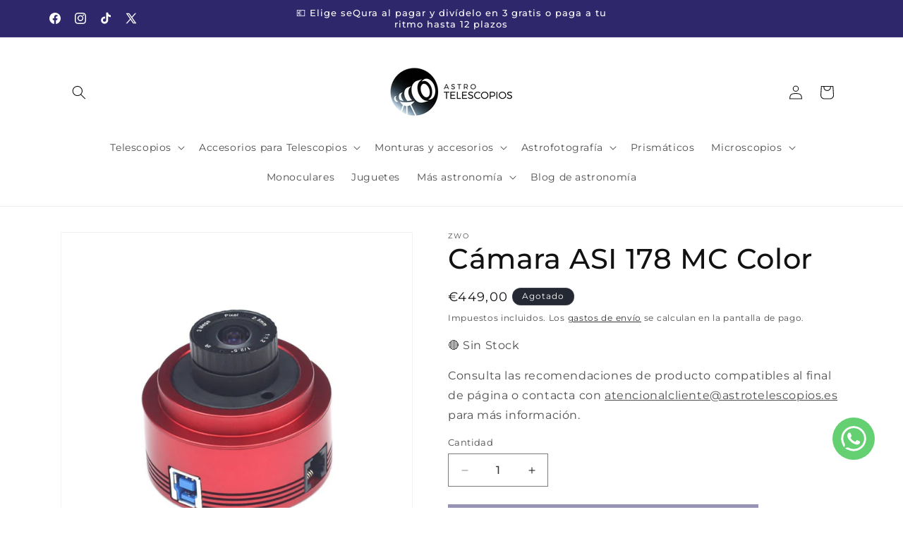

--- FILE ---
content_type: text/html; charset=utf-8
request_url: https://astrotelescopios.com/products/camara-asi-178-mc-color
body_size: 38311
content:
<!doctype html>
<html class="js" lang="es">
  <head>
    <meta charset="utf-8">
    <meta http-equiv="X-UA-Compatible" content="IE=edge">
    <meta name="viewport" content="width=device-width,initial-scale=1">
    <meta name="theme-color" content="">
    <link rel="canonical" href="https://astrotelescopios.com/products/camara-asi-178-mc-color"><link rel="icon" type="image/png" href="//astrotelescopios.com/cdn/shop/files/AstroTelescopios_LOGO_iCONO.png?crop=center&height=32&v=1667771446&width=32"><link rel="preconnect" href="https://fonts.shopifycdn.com" crossorigin><title>
      Cámara ASI 178 MC Color
 &ndash; Astro Telescopios</title>

    
      <meta name="description" content="La cámara ASI 178 es extremadamente sensible. Es apta para objetos del cielo profundo, pero también como cámara universal. Está dotada de un sensor grande de 1/1,8&quot;. Gracias a la nueva tecnología STARVIS y Exmor-R de Sony es capaz de ofrecer unas imágenes con poco ruido con una sensibilidad aún mayor. El resultado es u">
    

    

<meta property="og:site_name" content="Astro Telescopios">
<meta property="og:url" content="https://astrotelescopios.com/products/camara-asi-178-mc-color">
<meta property="og:title" content="Cámara ASI 178 MC Color">
<meta property="og:type" content="product">
<meta property="og:description" content="La cámara ASI 178 es extremadamente sensible. Es apta para objetos del cielo profundo, pero también como cámara universal. Está dotada de un sensor grande de 1/1,8&quot;. Gracias a la nueva tecnología STARVIS y Exmor-R de Sony es capaz de ofrecer unas imágenes con poco ruido con una sensibilidad aún mayor. El resultado es u"><meta property="og:image" content="http://astrotelescopios.com/cdn/shop/files/ZWO-Camara-ASI-178-MC-Color.jpg?v=1689444003">
  <meta property="og:image:secure_url" content="https://astrotelescopios.com/cdn/shop/files/ZWO-Camara-ASI-178-MC-Color.jpg?v=1689444003">
  <meta property="og:image:width" content="800">
  <meta property="og:image:height" content="800"><meta property="og:price:amount" content="449,00">
  <meta property="og:price:currency" content="EUR"><meta name="twitter:site" content="@AstroTelescopio"><meta name="twitter:card" content="summary_large_image">
<meta name="twitter:title" content="Cámara ASI 178 MC Color">
<meta name="twitter:description" content="La cámara ASI 178 es extremadamente sensible. Es apta para objetos del cielo profundo, pero también como cámara universal. Está dotada de un sensor grande de 1/1,8&quot;. Gracias a la nueva tecnología STARVIS y Exmor-R de Sony es capaz de ofrecer unas imágenes con poco ruido con una sensibilidad aún mayor. El resultado es u">


    <script src="//astrotelescopios.com/cdn/shop/t/15/assets/constants.js?v=132983761750457495441768944122" defer="defer"></script>
    <script src="//astrotelescopios.com/cdn/shop/t/15/assets/pubsub.js?v=25310214064522200911768944122" defer="defer"></script>
    <script src="//astrotelescopios.com/cdn/shop/t/15/assets/global.js?v=7301445359237545521768944122" defer="defer"></script>
    <script src="//astrotelescopios.com/cdn/shop/t/15/assets/details-disclosure.js?v=13653116266235556501768944122" defer="defer"></script>
    <script src="//astrotelescopios.com/cdn/shop/t/15/assets/details-modal.js?v=25581673532751508451768944122" defer="defer"></script>
    <script src="//astrotelescopios.com/cdn/shop/t/15/assets/search-form.js?v=133129549252120666541768944122" defer="defer"></script><script>window.performance && window.performance.mark && window.performance.mark('shopify.content_for_header.start');</script><meta name="facebook-domain-verification" content="0wi9qkj227jupmxzl7ar1qzibj48d3">
<meta name="google-site-verification" content="7i-omRa1kxh3eDXvmQjtHJJ22z0Z2kEKgALaWiHrzN8">
<meta name="google-site-verification" content="cskkIMDAoVGzkapYJbS9ursgSwkJNymY141j5B0rMWg">
<meta id="shopify-digital-wallet" name="shopify-digital-wallet" content="/55261986860/digital_wallets/dialog">
<meta name="shopify-checkout-api-token" content="eaece6078af3caca927f7a0c6deb18cb">
<meta id="in-context-paypal-metadata" data-shop-id="55261986860" data-venmo-supported="false" data-environment="production" data-locale="es_ES" data-paypal-v4="true" data-currency="EUR">
<link rel="alternate" hreflang="x-default" href="https://astrotelescopios.com/products/camara-asi-178-mc-color">
<link rel="alternate" hreflang="es" href="https://astrotelescopios.com/products/camara-asi-178-mc-color">
<link rel="alternate" hreflang="pt-PT" href="https://astrotelescopios.com/pt-pt/products/camara-asi-178-mc-color">
<link rel="alternate" hreflang="es-PT" href="https://astrotelescopios.com/es-pt/products/camara-asi-178-mc-color">
<link rel="alternate" hreflang="en-CA" href="https://astrotelescopios.com/en-us/products/camara-asi-178-mc-color">
<link rel="alternate" hreflang="es-CA" href="https://astrotelescopios.com/es-us/products/camara-asi-178-mc-color">
<link rel="alternate" hreflang="en-US" href="https://astrotelescopios.com/en-us/products/camara-asi-178-mc-color">
<link rel="alternate" hreflang="es-US" href="https://astrotelescopios.com/es-us/products/camara-asi-178-mc-color">
<link rel="alternate" hreflang="pt-BR" href="https://astrotelescopios.com/pt-br/products/camara-asi-178-mc-color">
<link rel="alternate" hreflang="es-BR" href="https://astrotelescopios.com/es-br/products/camara-asi-178-mc-color">
<link rel="alternate" hreflang="en-AT" href="https://astrotelescopios.com/en-eu/products/camara-asi-178-mc-color">
<link rel="alternate" hreflang="es-AT" href="https://astrotelescopios.com/es-eu/products/camara-asi-178-mc-color">
<link rel="alternate" hreflang="en-BE" href="https://astrotelescopios.com/en-eu/products/camara-asi-178-mc-color">
<link rel="alternate" hreflang="es-BE" href="https://astrotelescopios.com/es-eu/products/camara-asi-178-mc-color">
<link rel="alternate" hreflang="en-BG" href="https://astrotelescopios.com/en-eu/products/camara-asi-178-mc-color">
<link rel="alternate" hreflang="es-BG" href="https://astrotelescopios.com/es-eu/products/camara-asi-178-mc-color">
<link rel="alternate" hreflang="en-CZ" href="https://astrotelescopios.com/en-eu/products/camara-asi-178-mc-color">
<link rel="alternate" hreflang="es-CZ" href="https://astrotelescopios.com/es-eu/products/camara-asi-178-mc-color">
<link rel="alternate" hreflang="en-DE" href="https://astrotelescopios.com/en-eu/products/camara-asi-178-mc-color">
<link rel="alternate" hreflang="es-DE" href="https://astrotelescopios.com/es-eu/products/camara-asi-178-mc-color">
<link rel="alternate" hreflang="en-DK" href="https://astrotelescopios.com/en-eu/products/camara-asi-178-mc-color">
<link rel="alternate" hreflang="es-DK" href="https://astrotelescopios.com/es-eu/products/camara-asi-178-mc-color">
<link rel="alternate" hreflang="en-EE" href="https://astrotelescopios.com/en-eu/products/camara-asi-178-mc-color">
<link rel="alternate" hreflang="es-EE" href="https://astrotelescopios.com/es-eu/products/camara-asi-178-mc-color">
<link rel="alternate" hreflang="en-FI" href="https://astrotelescopios.com/en-eu/products/camara-asi-178-mc-color">
<link rel="alternate" hreflang="es-FI" href="https://astrotelescopios.com/es-eu/products/camara-asi-178-mc-color">
<link rel="alternate" hreflang="en-FR" href="https://astrotelescopios.com/en-eu/products/camara-asi-178-mc-color">
<link rel="alternate" hreflang="es-FR" href="https://astrotelescopios.com/es-eu/products/camara-asi-178-mc-color">
<link rel="alternate" hreflang="en-GR" href="https://astrotelescopios.com/en-eu/products/camara-asi-178-mc-color">
<link rel="alternate" hreflang="es-GR" href="https://astrotelescopios.com/es-eu/products/camara-asi-178-mc-color">
<link rel="alternate" hreflang="en-HR" href="https://astrotelescopios.com/en-eu/products/camara-asi-178-mc-color">
<link rel="alternate" hreflang="es-HR" href="https://astrotelescopios.com/es-eu/products/camara-asi-178-mc-color">
<link rel="alternate" hreflang="en-HU" href="https://astrotelescopios.com/en-eu/products/camara-asi-178-mc-color">
<link rel="alternate" hreflang="es-HU" href="https://astrotelescopios.com/es-eu/products/camara-asi-178-mc-color">
<link rel="alternate" hreflang="en-IE" href="https://astrotelescopios.com/en-eu/products/camara-asi-178-mc-color">
<link rel="alternate" hreflang="es-IE" href="https://astrotelescopios.com/es-eu/products/camara-asi-178-mc-color">
<link rel="alternate" hreflang="en-IT" href="https://astrotelescopios.com/en-eu/products/camara-asi-178-mc-color">
<link rel="alternate" hreflang="es-IT" href="https://astrotelescopios.com/es-eu/products/camara-asi-178-mc-color">
<link rel="alternate" hreflang="en-LT" href="https://astrotelescopios.com/en-eu/products/camara-asi-178-mc-color">
<link rel="alternate" hreflang="es-LT" href="https://astrotelescopios.com/es-eu/products/camara-asi-178-mc-color">
<link rel="alternate" hreflang="en-LU" href="https://astrotelescopios.com/en-eu/products/camara-asi-178-mc-color">
<link rel="alternate" hreflang="es-LU" href="https://astrotelescopios.com/es-eu/products/camara-asi-178-mc-color">
<link rel="alternate" hreflang="en-LV" href="https://astrotelescopios.com/en-eu/products/camara-asi-178-mc-color">
<link rel="alternate" hreflang="es-LV" href="https://astrotelescopios.com/es-eu/products/camara-asi-178-mc-color">
<link rel="alternate" hreflang="en-MT" href="https://astrotelescopios.com/en-eu/products/camara-asi-178-mc-color">
<link rel="alternate" hreflang="es-MT" href="https://astrotelescopios.com/es-eu/products/camara-asi-178-mc-color">
<link rel="alternate" hreflang="en-NL" href="https://astrotelescopios.com/en-eu/products/camara-asi-178-mc-color">
<link rel="alternate" hreflang="es-NL" href="https://astrotelescopios.com/es-eu/products/camara-asi-178-mc-color">
<link rel="alternate" hreflang="en-PL" href="https://astrotelescopios.com/en-eu/products/camara-asi-178-mc-color">
<link rel="alternate" hreflang="es-PL" href="https://astrotelescopios.com/es-eu/products/camara-asi-178-mc-color">
<link rel="alternate" hreflang="en-RO" href="https://astrotelescopios.com/en-eu/products/camara-asi-178-mc-color">
<link rel="alternate" hreflang="es-RO" href="https://astrotelescopios.com/es-eu/products/camara-asi-178-mc-color">
<link rel="alternate" hreflang="en-SE" href="https://astrotelescopios.com/en-eu/products/camara-asi-178-mc-color">
<link rel="alternate" hreflang="es-SE" href="https://astrotelescopios.com/es-eu/products/camara-asi-178-mc-color">
<link rel="alternate" hreflang="en-SI" href="https://astrotelescopios.com/en-eu/products/camara-asi-178-mc-color">
<link rel="alternate" hreflang="es-SI" href="https://astrotelescopios.com/es-eu/products/camara-asi-178-mc-color">
<link rel="alternate" hreflang="en-SK" href="https://astrotelescopios.com/en-eu/products/camara-asi-178-mc-color">
<link rel="alternate" hreflang="es-SK" href="https://astrotelescopios.com/es-eu/products/camara-asi-178-mc-color">
<link rel="alternate" hreflang="en-GB" href="https://astrotelescopios.com/en-uk/products/camara-asi-178-mc-color">
<link rel="alternate" hreflang="en-GI" href="https://astrotelescopios.com/en-uk/products/camara-asi-178-mc-color">
<link rel="alternate" hreflang="en-AD" href="https://astrotelescopios.com/en-efta/products/camara-asi-178-mc-color">
<link rel="alternate" hreflang="es-AD" href="https://astrotelescopios.com/es-efta/products/camara-asi-178-mc-color">
<link rel="alternate" hreflang="en-CH" href="https://astrotelescopios.com/en-efta/products/camara-asi-178-mc-color">
<link rel="alternate" hreflang="es-CH" href="https://astrotelescopios.com/es-efta/products/camara-asi-178-mc-color">
<link rel="alternate" hreflang="en-IS" href="https://astrotelescopios.com/en-efta/products/camara-asi-178-mc-color">
<link rel="alternate" hreflang="es-IS" href="https://astrotelescopios.com/es-efta/products/camara-asi-178-mc-color">
<link rel="alternate" hreflang="en-NO" href="https://astrotelescopios.com/en-efta/products/camara-asi-178-mc-color">
<link rel="alternate" hreflang="es-NO" href="https://astrotelescopios.com/es-efta/products/camara-asi-178-mc-color">
<link rel="alternate" type="application/json+oembed" href="https://astrotelescopios.com/products/camara-asi-178-mc-color.oembed">
<script async="async" src="/checkouts/internal/preloads.js?locale=es-ES"></script>
<script id="shopify-features" type="application/json">{"accessToken":"eaece6078af3caca927f7a0c6deb18cb","betas":["rich-media-storefront-analytics"],"domain":"astrotelescopios.com","predictiveSearch":true,"shopId":55261986860,"locale":"es"}</script>
<script>var Shopify = Shopify || {};
Shopify.shop = "busqueda-extraterrestre.myshopify.com";
Shopify.locale = "es";
Shopify.currency = {"active":"EUR","rate":"1.0"};
Shopify.country = "ES";
Shopify.theme = {"name":"Telescopios versión 15.4.1","id":193514242391,"schema_name":"Dawn","schema_version":"15.4.1","theme_store_id":887,"role":"main"};
Shopify.theme.handle = "null";
Shopify.theme.style = {"id":null,"handle":null};
Shopify.cdnHost = "astrotelescopios.com/cdn";
Shopify.routes = Shopify.routes || {};
Shopify.routes.root = "/";</script>
<script type="module">!function(o){(o.Shopify=o.Shopify||{}).modules=!0}(window);</script>
<script>!function(o){function n(){var o=[];function n(){o.push(Array.prototype.slice.apply(arguments))}return n.q=o,n}var t=o.Shopify=o.Shopify||{};t.loadFeatures=n(),t.autoloadFeatures=n()}(window);</script>
<script id="shop-js-analytics" type="application/json">{"pageType":"product"}</script>
<script defer="defer" async type="module" src="//astrotelescopios.com/cdn/shopifycloud/shop-js/modules/v2/client.init-shop-cart-sync_2Gr3Q33f.es.esm.js"></script>
<script defer="defer" async type="module" src="//astrotelescopios.com/cdn/shopifycloud/shop-js/modules/v2/chunk.common_noJfOIa7.esm.js"></script>
<script defer="defer" async type="module" src="//astrotelescopios.com/cdn/shopifycloud/shop-js/modules/v2/chunk.modal_Deo2FJQo.esm.js"></script>
<script type="module">
  await import("//astrotelescopios.com/cdn/shopifycloud/shop-js/modules/v2/client.init-shop-cart-sync_2Gr3Q33f.es.esm.js");
await import("//astrotelescopios.com/cdn/shopifycloud/shop-js/modules/v2/chunk.common_noJfOIa7.esm.js");
await import("//astrotelescopios.com/cdn/shopifycloud/shop-js/modules/v2/chunk.modal_Deo2FJQo.esm.js");

  window.Shopify.SignInWithShop?.initShopCartSync?.({"fedCMEnabled":true,"windoidEnabled":true});

</script>
<script>(function() {
  var isLoaded = false;
  function asyncLoad() {
    if (isLoaded) return;
    isLoaded = true;
    var urls = ["\/\/cdn.shopify.com\/proxy\/3b453116949a5c436dd2bdb7645f1f0738168cccddcc26af31a07270a1901f6d\/static.cdn.printful.com\/static\/js\/external\/shopify-product-customizer.js?v=0.28\u0026shop=busqueda-extraterrestre.myshopify.com\u0026sp-cache-control=cHVibGljLCBtYXgtYWdlPTkwMA","https:\/\/sma.lis.sequra.com\/scripts\/widgets?shop=busqueda-extraterrestre.myshopify.com","https:\/\/s3.eu-west-1.amazonaws.com\/production-klarna-il-shopify-osm\/d3bc5d6366701989e2db5a93793900883f2d31a6\/busqueda-extraterrestre.myshopify.com-1768944222602.js?shop=busqueda-extraterrestre.myshopify.com"];
    for (var i = 0; i < urls.length; i++) {
      var s = document.createElement('script');
      s.type = 'text/javascript';
      s.async = true;
      s.src = urls[i];
      var x = document.getElementsByTagName('script')[0];
      x.parentNode.insertBefore(s, x);
    }
  };
  if(window.attachEvent) {
    window.attachEvent('onload', asyncLoad);
  } else {
    window.addEventListener('load', asyncLoad, false);
  }
})();</script>
<script id="__st">var __st={"a":55261986860,"offset":3600,"reqid":"4e77b1f2-c617-4c8c-b523-70faa89d3d13-1769357116","pageurl":"astrotelescopios.com\/products\/camara-asi-178-mc-color","u":"2708ddf70937","p":"product","rtyp":"product","rid":8496461447511};</script>
<script>window.ShopifyPaypalV4VisibilityTracking = true;</script>
<script id="captcha-bootstrap">!function(){'use strict';const t='contact',e='account',n='new_comment',o=[[t,t],['blogs',n],['comments',n],[t,'customer']],c=[[e,'customer_login'],[e,'guest_login'],[e,'recover_customer_password'],[e,'create_customer']],r=t=>t.map((([t,e])=>`form[action*='/${t}']:not([data-nocaptcha='true']) input[name='form_type'][value='${e}']`)).join(','),a=t=>()=>t?[...document.querySelectorAll(t)].map((t=>t.form)):[];function s(){const t=[...o],e=r(t);return a(e)}const i='password',u='form_key',d=['recaptcha-v3-token','g-recaptcha-response','h-captcha-response',i],f=()=>{try{return window.sessionStorage}catch{return}},m='__shopify_v',_=t=>t.elements[u];function p(t,e,n=!1){try{const o=window.sessionStorage,c=JSON.parse(o.getItem(e)),{data:r}=function(t){const{data:e,action:n}=t;return t[m]||n?{data:e,action:n}:{data:t,action:n}}(c);for(const[e,n]of Object.entries(r))t.elements[e]&&(t.elements[e].value=n);n&&o.removeItem(e)}catch(o){console.error('form repopulation failed',{error:o})}}const l='form_type',E='cptcha';function T(t){t.dataset[E]=!0}const w=window,h=w.document,L='Shopify',v='ce_forms',y='captcha';let A=!1;((t,e)=>{const n=(g='f06e6c50-85a8-45c8-87d0-21a2b65856fe',I='https://cdn.shopify.com/shopifycloud/storefront-forms-hcaptcha/ce_storefront_forms_captcha_hcaptcha.v1.5.2.iife.js',D={infoText:'Protegido por hCaptcha',privacyText:'Privacidad',termsText:'Términos'},(t,e,n)=>{const o=w[L][v],c=o.bindForm;if(c)return c(t,g,e,D).then(n);var r;o.q.push([[t,g,e,D],n]),r=I,A||(h.body.append(Object.assign(h.createElement('script'),{id:'captcha-provider',async:!0,src:r})),A=!0)});var g,I,D;w[L]=w[L]||{},w[L][v]=w[L][v]||{},w[L][v].q=[],w[L][y]=w[L][y]||{},w[L][y].protect=function(t,e){n(t,void 0,e),T(t)},Object.freeze(w[L][y]),function(t,e,n,w,h,L){const[v,y,A,g]=function(t,e,n){const i=e?o:[],u=t?c:[],d=[...i,...u],f=r(d),m=r(i),_=r(d.filter((([t,e])=>n.includes(e))));return[a(f),a(m),a(_),s()]}(w,h,L),I=t=>{const e=t.target;return e instanceof HTMLFormElement?e:e&&e.form},D=t=>v().includes(t);t.addEventListener('submit',(t=>{const e=I(t);if(!e)return;const n=D(e)&&!e.dataset.hcaptchaBound&&!e.dataset.recaptchaBound,o=_(e),c=g().includes(e)&&(!o||!o.value);(n||c)&&t.preventDefault(),c&&!n&&(function(t){try{if(!f())return;!function(t){const e=f();if(!e)return;const n=_(t);if(!n)return;const o=n.value;o&&e.removeItem(o)}(t);const e=Array.from(Array(32),(()=>Math.random().toString(36)[2])).join('');!function(t,e){_(t)||t.append(Object.assign(document.createElement('input'),{type:'hidden',name:u})),t.elements[u].value=e}(t,e),function(t,e){const n=f();if(!n)return;const o=[...t.querySelectorAll(`input[type='${i}']`)].map((({name:t})=>t)),c=[...d,...o],r={};for(const[a,s]of new FormData(t).entries())c.includes(a)||(r[a]=s);n.setItem(e,JSON.stringify({[m]:1,action:t.action,data:r}))}(t,e)}catch(e){console.error('failed to persist form',e)}}(e),e.submit())}));const S=(t,e)=>{t&&!t.dataset[E]&&(n(t,e.some((e=>e===t))),T(t))};for(const o of['focusin','change'])t.addEventListener(o,(t=>{const e=I(t);D(e)&&S(e,y())}));const B=e.get('form_key'),M=e.get(l),P=B&&M;t.addEventListener('DOMContentLoaded',(()=>{const t=y();if(P)for(const e of t)e.elements[l].value===M&&p(e,B);[...new Set([...A(),...v().filter((t=>'true'===t.dataset.shopifyCaptcha))])].forEach((e=>S(e,t)))}))}(h,new URLSearchParams(w.location.search),n,t,e,['guest_login'])})(!0,!0)}();</script>
<script integrity="sha256-4kQ18oKyAcykRKYeNunJcIwy7WH5gtpwJnB7kiuLZ1E=" data-source-attribution="shopify.loadfeatures" defer="defer" src="//astrotelescopios.com/cdn/shopifycloud/storefront/assets/storefront/load_feature-a0a9edcb.js" crossorigin="anonymous"></script>
<script data-source-attribution="shopify.dynamic_checkout.dynamic.init">var Shopify=Shopify||{};Shopify.PaymentButton=Shopify.PaymentButton||{isStorefrontPortableWallets:!0,init:function(){window.Shopify.PaymentButton.init=function(){};var t=document.createElement("script");t.src="https://astrotelescopios.com/cdn/shopifycloud/portable-wallets/latest/portable-wallets.es.js",t.type="module",document.head.appendChild(t)}};
</script>
<script data-source-attribution="shopify.dynamic_checkout.buyer_consent">
  function portableWalletsHideBuyerConsent(e){var t=document.getElementById("shopify-buyer-consent"),n=document.getElementById("shopify-subscription-policy-button");t&&n&&(t.classList.add("hidden"),t.setAttribute("aria-hidden","true"),n.removeEventListener("click",e))}function portableWalletsShowBuyerConsent(e){var t=document.getElementById("shopify-buyer-consent"),n=document.getElementById("shopify-subscription-policy-button");t&&n&&(t.classList.remove("hidden"),t.removeAttribute("aria-hidden"),n.addEventListener("click",e))}window.Shopify?.PaymentButton&&(window.Shopify.PaymentButton.hideBuyerConsent=portableWalletsHideBuyerConsent,window.Shopify.PaymentButton.showBuyerConsent=portableWalletsShowBuyerConsent);
</script>
<script data-source-attribution="shopify.dynamic_checkout.cart.bootstrap">document.addEventListener("DOMContentLoaded",(function(){function t(){return document.querySelector("shopify-accelerated-checkout-cart, shopify-accelerated-checkout")}if(t())Shopify.PaymentButton.init();else{new MutationObserver((function(e,n){t()&&(Shopify.PaymentButton.init(),n.disconnect())})).observe(document.body,{childList:!0,subtree:!0})}}));
</script>
<script id='scb4127' type='text/javascript' async='' src='https://astrotelescopios.com/cdn/shopifycloud/privacy-banner/storefront-banner.js'></script><link id="shopify-accelerated-checkout-styles" rel="stylesheet" media="screen" href="https://astrotelescopios.com/cdn/shopifycloud/portable-wallets/latest/accelerated-checkout-backwards-compat.css" crossorigin="anonymous">
<style id="shopify-accelerated-checkout-cart">
        #shopify-buyer-consent {
  margin-top: 1em;
  display: inline-block;
  width: 100%;
}

#shopify-buyer-consent.hidden {
  display: none;
}

#shopify-subscription-policy-button {
  background: none;
  border: none;
  padding: 0;
  text-decoration: underline;
  font-size: inherit;
  cursor: pointer;
}

#shopify-subscription-policy-button::before {
  box-shadow: none;
}

      </style>
<script id="sections-script" data-sections="header" defer="defer" src="//astrotelescopios.com/cdn/shop/t/15/compiled_assets/scripts.js?v=2772"></script>
<script>window.performance && window.performance.mark && window.performance.mark('shopify.content_for_header.end');</script>


    <style data-shopify>
      @font-face {
  font-family: Montserrat;
  font-weight: 400;
  font-style: normal;
  font-display: swap;
  src: url("//astrotelescopios.com/cdn/fonts/montserrat/montserrat_n4.81949fa0ac9fd2021e16436151e8eaa539321637.woff2") format("woff2"),
       url("//astrotelescopios.com/cdn/fonts/montserrat/montserrat_n4.a6c632ca7b62da89c3594789ba828388aac693fe.woff") format("woff");
}

      @font-face {
  font-family: Montserrat;
  font-weight: 700;
  font-style: normal;
  font-display: swap;
  src: url("//astrotelescopios.com/cdn/fonts/montserrat/montserrat_n7.3c434e22befd5c18a6b4afadb1e3d77c128c7939.woff2") format("woff2"),
       url("//astrotelescopios.com/cdn/fonts/montserrat/montserrat_n7.5d9fa6e2cae713c8fb539a9876489d86207fe957.woff") format("woff");
}

      @font-face {
  font-family: Montserrat;
  font-weight: 400;
  font-style: italic;
  font-display: swap;
  src: url("//astrotelescopios.com/cdn/fonts/montserrat/montserrat_i4.5a4ea298b4789e064f62a29aafc18d41f09ae59b.woff2") format("woff2"),
       url("//astrotelescopios.com/cdn/fonts/montserrat/montserrat_i4.072b5869c5e0ed5b9d2021e4c2af132e16681ad2.woff") format("woff");
}

      @font-face {
  font-family: Montserrat;
  font-weight: 700;
  font-style: italic;
  font-display: swap;
  src: url("//astrotelescopios.com/cdn/fonts/montserrat/montserrat_i7.a0d4a463df4f146567d871890ffb3c80408e7732.woff2") format("woff2"),
       url("//astrotelescopios.com/cdn/fonts/montserrat/montserrat_i7.f6ec9f2a0681acc6f8152c40921d2a4d2e1a2c78.woff") format("woff");
}

      @font-face {
  font-family: Montserrat;
  font-weight: 500;
  font-style: normal;
  font-display: swap;
  src: url("//astrotelescopios.com/cdn/fonts/montserrat/montserrat_n5.07ef3781d9c78c8b93c98419da7ad4fbeebb6635.woff2") format("woff2"),
       url("//astrotelescopios.com/cdn/fonts/montserrat/montserrat_n5.adf9b4bd8b0e4f55a0b203cdd84512667e0d5e4d.woff") format("woff");
}


      
        :root,
        .color-scheme-1 {
          --color-background: 255,255,255;
        
          --gradient-background: #ffffff;
        

        

        --color-foreground: 18,18,18;
        --color-background-contrast: 191,191,191;
        --color-shadow: 18,18,18;
        --color-button: 46,39,107;
        --color-button-text: 255,255,255;
        --color-secondary-button: 255,255,255;
        --color-secondary-button-text: 18,18,18;
        --color-link: 18,18,18;
        --color-badge-foreground: 18,18,18;
        --color-badge-background: 255,255,255;
        --color-badge-border: 18,18,18;
        --payment-terms-background-color: rgb(255 255 255);
      }
      
        
        .color-scheme-2 {
          --color-background: 243,243,243;
        
          --gradient-background: #f3f3f3;
        

        

        --color-foreground: 18,18,18;
        --color-background-contrast: 179,179,179;
        --color-shadow: 18,18,18;
        --color-button: 18,18,18;
        --color-button-text: 243,243,243;
        --color-secondary-button: 243,243,243;
        --color-secondary-button-text: 18,18,18;
        --color-link: 18,18,18;
        --color-badge-foreground: 18,18,18;
        --color-badge-background: 243,243,243;
        --color-badge-border: 18,18,18;
        --payment-terms-background-color: rgb(243 243 243);
      }
      
        
        .color-scheme-3 {
          --color-background: 36,40,51;
        
          --gradient-background: #242833;
        

        

        --color-foreground: 255,255,255;
        --color-background-contrast: 47,52,66;
        --color-shadow: 18,18,18;
        --color-button: 255,255,255;
        --color-button-text: 0,0,0;
        --color-secondary-button: 36,40,51;
        --color-secondary-button-text: 255,255,255;
        --color-link: 255,255,255;
        --color-badge-foreground: 255,255,255;
        --color-badge-background: 36,40,51;
        --color-badge-border: 255,255,255;
        --payment-terms-background-color: rgb(36 40 51);
      }
      
        
        .color-scheme-4 {
          --color-background: 46,39,107;
        
          --gradient-background: #2e276b;
        

        

        --color-foreground: 255,255,255;
        --color-background-contrast: 54,46,126;
        --color-shadow: 18,18,18;
        --color-button: 255,255,255;
        --color-button-text: 18,18,18;
        --color-secondary-button: 46,39,107;
        --color-secondary-button-text: 255,255,255;
        --color-link: 255,255,255;
        --color-badge-foreground: 255,255,255;
        --color-badge-background: 46,39,107;
        --color-badge-border: 255,255,255;
        --payment-terms-background-color: rgb(46 39 107);
      }
      
        
        .color-scheme-5 {
          --color-background: 51,79,180;
        
          --gradient-background: #334fb4;
        

        

        --color-foreground: 255,255,255;
        --color-background-contrast: 23,35,81;
        --color-shadow: 18,18,18;
        --color-button: 255,255,255;
        --color-button-text: 51,79,180;
        --color-secondary-button: 51,79,180;
        --color-secondary-button-text: 255,255,255;
        --color-link: 255,255,255;
        --color-badge-foreground: 255,255,255;
        --color-badge-background: 51,79,180;
        --color-badge-border: 255,255,255;
        --payment-terms-background-color: rgb(51 79 180);
      }
      

      body, .color-scheme-1, .color-scheme-2, .color-scheme-3, .color-scheme-4, .color-scheme-5 {
        color: rgba(var(--color-foreground), 0.75);
        background-color: rgb(var(--color-background));
      }

      :root {
        --font-body-family: Montserrat, sans-serif;
        --font-body-style: normal;
        --font-body-weight: 400;
        --font-body-weight-bold: 700;

        --font-heading-family: Montserrat, sans-serif;
        --font-heading-style: normal;
        --font-heading-weight: 500;

        --font-body-scale: 1.0;
        --font-heading-scale: 1.0;

        --media-padding: px;
        --media-border-opacity: 0.05;
        --media-border-width: 1px;
        --media-radius: 0px;
        --media-shadow-opacity: 0.0;
        --media-shadow-horizontal-offset: 0px;
        --media-shadow-vertical-offset: 0px;
        --media-shadow-blur-radius: 0px;
        --media-shadow-visible: 0;

        --page-width: 120rem;
        --page-width-margin: 0rem;

        --product-card-image-padding: 0.0rem;
        --product-card-corner-radius: 0.0rem;
        --product-card-text-alignment: left;
        --product-card-border-width: 0.0rem;
        --product-card-border-opacity: 0.0;
        --product-card-shadow-opacity: 0.1;
        --product-card-shadow-visible: 1;
        --product-card-shadow-horizontal-offset: 0.0rem;
        --product-card-shadow-vertical-offset: 0.0rem;
        --product-card-shadow-blur-radius: 0.0rem;

        --collection-card-image-padding: 0.0rem;
        --collection-card-corner-radius: 0.0rem;
        --collection-card-text-alignment: left;
        --collection-card-border-width: 0.0rem;
        --collection-card-border-opacity: 0.0;
        --collection-card-shadow-opacity: 0.1;
        --collection-card-shadow-visible: 1;
        --collection-card-shadow-horizontal-offset: 0.0rem;
        --collection-card-shadow-vertical-offset: 0.0rem;
        --collection-card-shadow-blur-radius: 0.0rem;

        --blog-card-image-padding: 0.0rem;
        --blog-card-corner-radius: 0.0rem;
        --blog-card-text-alignment: left;
        --blog-card-border-width: 0.0rem;
        --blog-card-border-opacity: 0.0;
        --blog-card-shadow-opacity: 0.1;
        --blog-card-shadow-visible: 1;
        --blog-card-shadow-horizontal-offset: 0.0rem;
        --blog-card-shadow-vertical-offset: 0.0rem;
        --blog-card-shadow-blur-radius: 0.0rem;

        --badge-corner-radius: 4.0rem;

        --popup-border-width: 1px;
        --popup-border-opacity: 0.1;
        --popup-corner-radius: 0px;
        --popup-shadow-opacity: 0.0;
        --popup-shadow-horizontal-offset: 0px;
        --popup-shadow-vertical-offset: 0px;
        --popup-shadow-blur-radius: 0px;

        --drawer-border-width: 1px;
        --drawer-border-opacity: 0.1;
        --drawer-shadow-opacity: 0.0;
        --drawer-shadow-horizontal-offset: 0px;
        --drawer-shadow-vertical-offset: 0px;
        --drawer-shadow-blur-radius: 0px;

        --spacing-sections-desktop: 0px;
        --spacing-sections-mobile: 0px;

        --grid-desktop-vertical-spacing: 8px;
        --grid-desktop-horizontal-spacing: 8px;
        --grid-mobile-vertical-spacing: 4px;
        --grid-mobile-horizontal-spacing: 4px;

        --text-boxes-border-opacity: 0.0;
        --text-boxes-border-width: 0px;
        --text-boxes-radius: 0px;
        --text-boxes-shadow-opacity: 0.0;
        --text-boxes-shadow-visible: 0;
        --text-boxes-shadow-horizontal-offset: 0px;
        --text-boxes-shadow-vertical-offset: 0px;
        --text-boxes-shadow-blur-radius: 0px;

        --buttons-radius: 0px;
        --buttons-radius-outset: 0px;
        --buttons-border-width: 1px;
        --buttons-border-opacity: 1.0;
        --buttons-shadow-opacity: 0.0;
        --buttons-shadow-visible: 0;
        --buttons-shadow-horizontal-offset: 0px;
        --buttons-shadow-vertical-offset: 0px;
        --buttons-shadow-blur-radius: 0px;
        --buttons-border-offset: 0px;

        --inputs-radius: 0px;
        --inputs-border-width: 1px;
        --inputs-border-opacity: 0.55;
        --inputs-shadow-opacity: 0.0;
        --inputs-shadow-horizontal-offset: 0px;
        --inputs-margin-offset: 0px;
        --inputs-shadow-vertical-offset: 0px;
        --inputs-shadow-blur-radius: 0px;
        --inputs-radius-outset: 0px;

        --variant-pills-radius: 40px;
        --variant-pills-border-width: 1px;
        --variant-pills-border-opacity: 0.55;
        --variant-pills-shadow-opacity: 0.0;
        --variant-pills-shadow-horizontal-offset: 0px;
        --variant-pills-shadow-vertical-offset: 0px;
        --variant-pills-shadow-blur-radius: 0px;
      }

      *,
      *::before,
      *::after {
        box-sizing: inherit;
      }

      html {
        box-sizing: border-box;
        font-size: calc(var(--font-body-scale) * 62.5%);
        height: 100%;
      }

      body {
        display: grid;
        grid-template-rows: auto auto 1fr auto;
        grid-template-columns: 100%;
        min-height: 100%;
        margin: 0;
        font-size: 1.5rem;
        letter-spacing: 0.06rem;
        line-height: calc(1 + 0.8 / var(--font-body-scale));
        font-family: var(--font-body-family);
        font-style: var(--font-body-style);
        font-weight: var(--font-body-weight);
      }

      @media screen and (min-width: 750px) {
        body {
          font-size: 1.6rem;
        }
      }
    </style>

    <link href="//astrotelescopios.com/cdn/shop/t/15/assets/base.css?v=159841507637079171801768944122" rel="stylesheet" type="text/css" media="all" />
    <link rel="stylesheet" href="//astrotelescopios.com/cdn/shop/t/15/assets/component-cart-items.css?v=13033300910818915211768944122" media="print" onload="this.media='all'">
      <link rel="preload" as="font" href="//astrotelescopios.com/cdn/fonts/montserrat/montserrat_n4.81949fa0ac9fd2021e16436151e8eaa539321637.woff2" type="font/woff2" crossorigin>
      

      <link rel="preload" as="font" href="//astrotelescopios.com/cdn/fonts/montserrat/montserrat_n5.07ef3781d9c78c8b93c98419da7ad4fbeebb6635.woff2" type="font/woff2" crossorigin>
      
<link href="//astrotelescopios.com/cdn/shop/t/15/assets/component-localization-form.css?v=170315343355214948141768944122" rel="stylesheet" type="text/css" media="all" />
      <script src="//astrotelescopios.com/cdn/shop/t/15/assets/localization-form.js?v=144176611646395275351768944122" defer="defer"></script><link
        rel="stylesheet"
        href="//astrotelescopios.com/cdn/shop/t/15/assets/component-predictive-search.css?v=118923337488134913561768944122"
        media="print"
        onload="this.media='all'"
      ><script>
      if (Shopify.designMode) {
        document.documentElement.classList.add('shopify-design-mode');
      }
    </script>
  <script src="https://cdn.shopify.com/extensions/019b8ffd-4556-7fbf-8086-32415acc89cb/framework-nodejs-8/assets/script.js" type="text/javascript" defer="defer"></script>
<link href="https://cdn.shopify.com/extensions/019b8ffd-4556-7fbf-8086-32415acc89cb/framework-nodejs-8/assets/whatsapp.css" rel="stylesheet" type="text/css" media="all">
<script src="https://cdn.shopify.com/extensions/4e276193-403c-423f-833c-fefed71819cf/forms-2298/assets/shopify-forms-loader.js" type="text/javascript" defer="defer"></script>
<link href="https://monorail-edge.shopifysvc.com" rel="dns-prefetch">
<script>(function(){if ("sendBeacon" in navigator && "performance" in window) {try {var session_token_from_headers = performance.getEntriesByType('navigation')[0].serverTiming.find(x => x.name == '_s').description;} catch {var session_token_from_headers = undefined;}var session_cookie_matches = document.cookie.match(/_shopify_s=([^;]*)/);var session_token_from_cookie = session_cookie_matches && session_cookie_matches.length === 2 ? session_cookie_matches[1] : "";var session_token = session_token_from_headers || session_token_from_cookie || "";function handle_abandonment_event(e) {var entries = performance.getEntries().filter(function(entry) {return /monorail-edge.shopifysvc.com/.test(entry.name);});if (!window.abandonment_tracked && entries.length === 0) {window.abandonment_tracked = true;var currentMs = Date.now();var navigation_start = performance.timing.navigationStart;var payload = {shop_id: 55261986860,url: window.location.href,navigation_start,duration: currentMs - navigation_start,session_token,page_type: "product"};window.navigator.sendBeacon("https://monorail-edge.shopifysvc.com/v1/produce", JSON.stringify({schema_id: "online_store_buyer_site_abandonment/1.1",payload: payload,metadata: {event_created_at_ms: currentMs,event_sent_at_ms: currentMs}}));}}window.addEventListener('pagehide', handle_abandonment_event);}}());</script>
<script id="web-pixels-manager-setup">(function e(e,d,r,n,o){if(void 0===o&&(o={}),!Boolean(null===(a=null===(i=window.Shopify)||void 0===i?void 0:i.analytics)||void 0===a?void 0:a.replayQueue)){var i,a;window.Shopify=window.Shopify||{};var t=window.Shopify;t.analytics=t.analytics||{};var s=t.analytics;s.replayQueue=[],s.publish=function(e,d,r){return s.replayQueue.push([e,d,r]),!0};try{self.performance.mark("wpm:start")}catch(e){}var l=function(){var e={modern:/Edge?\/(1{2}[4-9]|1[2-9]\d|[2-9]\d{2}|\d{4,})\.\d+(\.\d+|)|Firefox\/(1{2}[4-9]|1[2-9]\d|[2-9]\d{2}|\d{4,})\.\d+(\.\d+|)|Chrom(ium|e)\/(9{2}|\d{3,})\.\d+(\.\d+|)|(Maci|X1{2}).+ Version\/(15\.\d+|(1[6-9]|[2-9]\d|\d{3,})\.\d+)([,.]\d+|)( \(\w+\)|)( Mobile\/\w+|) Safari\/|Chrome.+OPR\/(9{2}|\d{3,})\.\d+\.\d+|(CPU[ +]OS|iPhone[ +]OS|CPU[ +]iPhone|CPU IPhone OS|CPU iPad OS)[ +]+(15[._]\d+|(1[6-9]|[2-9]\d|\d{3,})[._]\d+)([._]\d+|)|Android:?[ /-](13[3-9]|1[4-9]\d|[2-9]\d{2}|\d{4,})(\.\d+|)(\.\d+|)|Android.+Firefox\/(13[5-9]|1[4-9]\d|[2-9]\d{2}|\d{4,})\.\d+(\.\d+|)|Android.+Chrom(ium|e)\/(13[3-9]|1[4-9]\d|[2-9]\d{2}|\d{4,})\.\d+(\.\d+|)|SamsungBrowser\/([2-9]\d|\d{3,})\.\d+/,legacy:/Edge?\/(1[6-9]|[2-9]\d|\d{3,})\.\d+(\.\d+|)|Firefox\/(5[4-9]|[6-9]\d|\d{3,})\.\d+(\.\d+|)|Chrom(ium|e)\/(5[1-9]|[6-9]\d|\d{3,})\.\d+(\.\d+|)([\d.]+$|.*Safari\/(?![\d.]+ Edge\/[\d.]+$))|(Maci|X1{2}).+ Version\/(10\.\d+|(1[1-9]|[2-9]\d|\d{3,})\.\d+)([,.]\d+|)( \(\w+\)|)( Mobile\/\w+|) Safari\/|Chrome.+OPR\/(3[89]|[4-9]\d|\d{3,})\.\d+\.\d+|(CPU[ +]OS|iPhone[ +]OS|CPU[ +]iPhone|CPU IPhone OS|CPU iPad OS)[ +]+(10[._]\d+|(1[1-9]|[2-9]\d|\d{3,})[._]\d+)([._]\d+|)|Android:?[ /-](13[3-9]|1[4-9]\d|[2-9]\d{2}|\d{4,})(\.\d+|)(\.\d+|)|Mobile Safari.+OPR\/([89]\d|\d{3,})\.\d+\.\d+|Android.+Firefox\/(13[5-9]|1[4-9]\d|[2-9]\d{2}|\d{4,})\.\d+(\.\d+|)|Android.+Chrom(ium|e)\/(13[3-9]|1[4-9]\d|[2-9]\d{2}|\d{4,})\.\d+(\.\d+|)|Android.+(UC? ?Browser|UCWEB|U3)[ /]?(15\.([5-9]|\d{2,})|(1[6-9]|[2-9]\d|\d{3,})\.\d+)\.\d+|SamsungBrowser\/(5\.\d+|([6-9]|\d{2,})\.\d+)|Android.+MQ{2}Browser\/(14(\.(9|\d{2,})|)|(1[5-9]|[2-9]\d|\d{3,})(\.\d+|))(\.\d+|)|K[Aa][Ii]OS\/(3\.\d+|([4-9]|\d{2,})\.\d+)(\.\d+|)/},d=e.modern,r=e.legacy,n=navigator.userAgent;return n.match(d)?"modern":n.match(r)?"legacy":"unknown"}(),u="modern"===l?"modern":"legacy",c=(null!=n?n:{modern:"",legacy:""})[u],f=function(e){return[e.baseUrl,"/wpm","/b",e.hashVersion,"modern"===e.buildTarget?"m":"l",".js"].join("")}({baseUrl:d,hashVersion:r,buildTarget:u}),m=function(e){var d=e.version,r=e.bundleTarget,n=e.surface,o=e.pageUrl,i=e.monorailEndpoint;return{emit:function(e){var a=e.status,t=e.errorMsg,s=(new Date).getTime(),l=JSON.stringify({metadata:{event_sent_at_ms:s},events:[{schema_id:"web_pixels_manager_load/3.1",payload:{version:d,bundle_target:r,page_url:o,status:a,surface:n,error_msg:t},metadata:{event_created_at_ms:s}}]});if(!i)return console&&console.warn&&console.warn("[Web Pixels Manager] No Monorail endpoint provided, skipping logging."),!1;try{return self.navigator.sendBeacon.bind(self.navigator)(i,l)}catch(e){}var u=new XMLHttpRequest;try{return u.open("POST",i,!0),u.setRequestHeader("Content-Type","text/plain"),u.send(l),!0}catch(e){return console&&console.warn&&console.warn("[Web Pixels Manager] Got an unhandled error while logging to Monorail."),!1}}}}({version:r,bundleTarget:l,surface:e.surface,pageUrl:self.location.href,monorailEndpoint:e.monorailEndpoint});try{o.browserTarget=l,function(e){var d=e.src,r=e.async,n=void 0===r||r,o=e.onload,i=e.onerror,a=e.sri,t=e.scriptDataAttributes,s=void 0===t?{}:t,l=document.createElement("script"),u=document.querySelector("head"),c=document.querySelector("body");if(l.async=n,l.src=d,a&&(l.integrity=a,l.crossOrigin="anonymous"),s)for(var f in s)if(Object.prototype.hasOwnProperty.call(s,f))try{l.dataset[f]=s[f]}catch(e){}if(o&&l.addEventListener("load",o),i&&l.addEventListener("error",i),u)u.appendChild(l);else{if(!c)throw new Error("Did not find a head or body element to append the script");c.appendChild(l)}}({src:f,async:!0,onload:function(){if(!function(){var e,d;return Boolean(null===(d=null===(e=window.Shopify)||void 0===e?void 0:e.analytics)||void 0===d?void 0:d.initialized)}()){var d=window.webPixelsManager.init(e)||void 0;if(d){var r=window.Shopify.analytics;r.replayQueue.forEach((function(e){var r=e[0],n=e[1],o=e[2];d.publishCustomEvent(r,n,o)})),r.replayQueue=[],r.publish=d.publishCustomEvent,r.visitor=d.visitor,r.initialized=!0}}},onerror:function(){return m.emit({status:"failed",errorMsg:"".concat(f," has failed to load")})},sri:function(e){var d=/^sha384-[A-Za-z0-9+/=]+$/;return"string"==typeof e&&d.test(e)}(c)?c:"",scriptDataAttributes:o}),m.emit({status:"loading"})}catch(e){m.emit({status:"failed",errorMsg:(null==e?void 0:e.message)||"Unknown error"})}}})({shopId: 55261986860,storefrontBaseUrl: "https://astrotelescopios.com",extensionsBaseUrl: "https://extensions.shopifycdn.com/cdn/shopifycloud/web-pixels-manager",monorailEndpoint: "https://monorail-edge.shopifysvc.com/unstable/produce_batch",surface: "storefront-renderer",enabledBetaFlags: ["2dca8a86"],webPixelsConfigList: [{"id":"3117023575","configuration":"{\"accountID\":\"busqueda-extraterrestre\"}","eventPayloadVersion":"v1","runtimeContext":"STRICT","scriptVersion":"5503eca56790d6863e31590c8c364ee3","type":"APP","apiClientId":12388204545,"privacyPurposes":["ANALYTICS","MARKETING","SALE_OF_DATA"],"dataSharingAdjustments":{"protectedCustomerApprovalScopes":["read_customer_email","read_customer_name","read_customer_personal_data","read_customer_phone"]}},{"id":"1055818071","configuration":"{\"config\":\"{\\\"google_tag_ids\\\":[\\\"AW-10838454128\\\",\\\"GT-W6B4LZF\\\"],\\\"target_country\\\":\\\"ES\\\",\\\"gtag_events\\\":[{\\\"type\\\":\\\"begin_checkout\\\",\\\"action_label\\\":[\\\"G-39F06G3M2K\\\",\\\"AW-10838454128\\\/vXwtCP7yi8YDEPDelrAo\\\"]},{\\\"type\\\":\\\"search\\\",\\\"action_label\\\":[\\\"G-39F06G3M2K\\\",\\\"AW-10838454128\\\/xqLGCIHzi8YDEPDelrAo\\\"]},{\\\"type\\\":\\\"view_item\\\",\\\"action_label\\\":[\\\"G-39F06G3M2K\\\",\\\"AW-10838454128\\\/Q7DaCPjyi8YDEPDelrAo\\\",\\\"MC-YS0BG9X7XE\\\"]},{\\\"type\\\":\\\"purchase\\\",\\\"action_label\\\":[\\\"G-39F06G3M2K\\\",\\\"AW-10838454128\\\/_KFbCPXyi8YDEPDelrAo\\\",\\\"MC-YS0BG9X7XE\\\"]},{\\\"type\\\":\\\"page_view\\\",\\\"action_label\\\":[\\\"G-39F06G3M2K\\\",\\\"AW-10838454128\\\/GHGMCPLyi8YDEPDelrAo\\\",\\\"MC-YS0BG9X7XE\\\"]},{\\\"type\\\":\\\"add_payment_info\\\",\\\"action_label\\\":[\\\"G-39F06G3M2K\\\",\\\"AW-10838454128\\\/OYRvCITzi8YDEPDelrAo\\\"]},{\\\"type\\\":\\\"add_to_cart\\\",\\\"action_label\\\":[\\\"G-39F06G3M2K\\\",\\\"AW-10838454128\\\/BOEOCPvyi8YDEPDelrAo\\\"]}],\\\"enable_monitoring_mode\\\":false}\"}","eventPayloadVersion":"v1","runtimeContext":"OPEN","scriptVersion":"b2a88bafab3e21179ed38636efcd8a93","type":"APP","apiClientId":1780363,"privacyPurposes":[],"dataSharingAdjustments":{"protectedCustomerApprovalScopes":["read_customer_address","read_customer_email","read_customer_name","read_customer_personal_data","read_customer_phone"]}},{"id":"843940183","configuration":"{\"pixelCode\":\"CN2K56RC77U28S77IKJ0\"}","eventPayloadVersion":"v1","runtimeContext":"STRICT","scriptVersion":"22e92c2ad45662f435e4801458fb78cc","type":"APP","apiClientId":4383523,"privacyPurposes":["ANALYTICS","MARKETING","SALE_OF_DATA"],"dataSharingAdjustments":{"protectedCustomerApprovalScopes":["read_customer_address","read_customer_email","read_customer_name","read_customer_personal_data","read_customer_phone"]}},{"id":"480149847","configuration":"{\"pixel_id\":\"705947667511401\",\"pixel_type\":\"facebook_pixel\",\"metaapp_system_user_token\":\"-\"}","eventPayloadVersion":"v1","runtimeContext":"OPEN","scriptVersion":"ca16bc87fe92b6042fbaa3acc2fbdaa6","type":"APP","apiClientId":2329312,"privacyPurposes":["ANALYTICS","MARKETING","SALE_OF_DATA"],"dataSharingAdjustments":{"protectedCustomerApprovalScopes":["read_customer_address","read_customer_email","read_customer_name","read_customer_personal_data","read_customer_phone"]}},{"id":"32473431","configuration":"{\"myshopifyDomain\":\"busqueda-extraterrestre.myshopify.com\"}","eventPayloadVersion":"v1","runtimeContext":"STRICT","scriptVersion":"23b97d18e2aa74363140dc29c9284e87","type":"APP","apiClientId":2775569,"privacyPurposes":["ANALYTICS","MARKETING","SALE_OF_DATA"],"dataSharingAdjustments":{"protectedCustomerApprovalScopes":["read_customer_address","read_customer_email","read_customer_name","read_customer_phone","read_customer_personal_data"]}},{"id":"shopify-app-pixel","configuration":"{}","eventPayloadVersion":"v1","runtimeContext":"STRICT","scriptVersion":"0450","apiClientId":"shopify-pixel","type":"APP","privacyPurposes":["ANALYTICS","MARKETING"]},{"id":"shopify-custom-pixel","eventPayloadVersion":"v1","runtimeContext":"LAX","scriptVersion":"0450","apiClientId":"shopify-pixel","type":"CUSTOM","privacyPurposes":["ANALYTICS","MARKETING"]}],isMerchantRequest: false,initData: {"shop":{"name":"Astro Telescopios","paymentSettings":{"currencyCode":"EUR"},"myshopifyDomain":"busqueda-extraterrestre.myshopify.com","countryCode":"ES","storefrontUrl":"https:\/\/astrotelescopios.com"},"customer":null,"cart":null,"checkout":null,"productVariants":[{"price":{"amount":449.0,"currencyCode":"EUR"},"product":{"title":"Cámara ASI 178 MC Color","vendor":"ZWO","id":"8496461447511","untranslatedTitle":"Cámara ASI 178 MC Color","url":"\/products\/camara-asi-178-mc-color","type":"Cámaras para telescopios"},"id":"46925094125911","image":{"src":"\/\/astrotelescopios.com\/cdn\/shop\/files\/ZWO-Camara-ASI-178-MC-Color.jpg?v=1689444003"},"sku":"ZWASI178MC","title":"Default Title","untranslatedTitle":"Default Title"}],"purchasingCompany":null},},"https://astrotelescopios.com/cdn","fcfee988w5aeb613cpc8e4bc33m6693e112",{"modern":"","legacy":""},{"shopId":"55261986860","storefrontBaseUrl":"https:\/\/astrotelescopios.com","extensionBaseUrl":"https:\/\/extensions.shopifycdn.com\/cdn\/shopifycloud\/web-pixels-manager","surface":"storefront-renderer","enabledBetaFlags":"[\"2dca8a86\"]","isMerchantRequest":"false","hashVersion":"fcfee988w5aeb613cpc8e4bc33m6693e112","publish":"custom","events":"[[\"page_viewed\",{}],[\"product_viewed\",{\"productVariant\":{\"price\":{\"amount\":449.0,\"currencyCode\":\"EUR\"},\"product\":{\"title\":\"Cámara ASI 178 MC Color\",\"vendor\":\"ZWO\",\"id\":\"8496461447511\",\"untranslatedTitle\":\"Cámara ASI 178 MC Color\",\"url\":\"\/products\/camara-asi-178-mc-color\",\"type\":\"Cámaras para telescopios\"},\"id\":\"46925094125911\",\"image\":{\"src\":\"\/\/astrotelescopios.com\/cdn\/shop\/files\/ZWO-Camara-ASI-178-MC-Color.jpg?v=1689444003\"},\"sku\":\"ZWASI178MC\",\"title\":\"Default Title\",\"untranslatedTitle\":\"Default Title\"}}]]"});</script><script>
  window.ShopifyAnalytics = window.ShopifyAnalytics || {};
  window.ShopifyAnalytics.meta = window.ShopifyAnalytics.meta || {};
  window.ShopifyAnalytics.meta.currency = 'EUR';
  var meta = {"product":{"id":8496461447511,"gid":"gid:\/\/shopify\/Product\/8496461447511","vendor":"ZWO","type":"Cámaras para telescopios","handle":"camara-asi-178-mc-color","variants":[{"id":46925094125911,"price":44900,"name":"Cámara ASI 178 MC Color","public_title":null,"sku":"ZWASI178MC"}],"remote":false},"page":{"pageType":"product","resourceType":"product","resourceId":8496461447511,"requestId":"4e77b1f2-c617-4c8c-b523-70faa89d3d13-1769357116"}};
  for (var attr in meta) {
    window.ShopifyAnalytics.meta[attr] = meta[attr];
  }
</script>
<script class="analytics">
  (function () {
    var customDocumentWrite = function(content) {
      var jquery = null;

      if (window.jQuery) {
        jquery = window.jQuery;
      } else if (window.Checkout && window.Checkout.$) {
        jquery = window.Checkout.$;
      }

      if (jquery) {
        jquery('body').append(content);
      }
    };

    var hasLoggedConversion = function(token) {
      if (token) {
        return document.cookie.indexOf('loggedConversion=' + token) !== -1;
      }
      return false;
    }

    var setCookieIfConversion = function(token) {
      if (token) {
        var twoMonthsFromNow = new Date(Date.now());
        twoMonthsFromNow.setMonth(twoMonthsFromNow.getMonth() + 2);

        document.cookie = 'loggedConversion=' + token + '; expires=' + twoMonthsFromNow;
      }
    }

    var trekkie = window.ShopifyAnalytics.lib = window.trekkie = window.trekkie || [];
    if (trekkie.integrations) {
      return;
    }
    trekkie.methods = [
      'identify',
      'page',
      'ready',
      'track',
      'trackForm',
      'trackLink'
    ];
    trekkie.factory = function(method) {
      return function() {
        var args = Array.prototype.slice.call(arguments);
        args.unshift(method);
        trekkie.push(args);
        return trekkie;
      };
    };
    for (var i = 0; i < trekkie.methods.length; i++) {
      var key = trekkie.methods[i];
      trekkie[key] = trekkie.factory(key);
    }
    trekkie.load = function(config) {
      trekkie.config = config || {};
      trekkie.config.initialDocumentCookie = document.cookie;
      var first = document.getElementsByTagName('script')[0];
      var script = document.createElement('script');
      script.type = 'text/javascript';
      script.onerror = function(e) {
        var scriptFallback = document.createElement('script');
        scriptFallback.type = 'text/javascript';
        scriptFallback.onerror = function(error) {
                var Monorail = {
      produce: function produce(monorailDomain, schemaId, payload) {
        var currentMs = new Date().getTime();
        var event = {
          schema_id: schemaId,
          payload: payload,
          metadata: {
            event_created_at_ms: currentMs,
            event_sent_at_ms: currentMs
          }
        };
        return Monorail.sendRequest("https://" + monorailDomain + "/v1/produce", JSON.stringify(event));
      },
      sendRequest: function sendRequest(endpointUrl, payload) {
        // Try the sendBeacon API
        if (window && window.navigator && typeof window.navigator.sendBeacon === 'function' && typeof window.Blob === 'function' && !Monorail.isIos12()) {
          var blobData = new window.Blob([payload], {
            type: 'text/plain'
          });

          if (window.navigator.sendBeacon(endpointUrl, blobData)) {
            return true;
          } // sendBeacon was not successful

        } // XHR beacon

        var xhr = new XMLHttpRequest();

        try {
          xhr.open('POST', endpointUrl);
          xhr.setRequestHeader('Content-Type', 'text/plain');
          xhr.send(payload);
        } catch (e) {
          console.log(e);
        }

        return false;
      },
      isIos12: function isIos12() {
        return window.navigator.userAgent.lastIndexOf('iPhone; CPU iPhone OS 12_') !== -1 || window.navigator.userAgent.lastIndexOf('iPad; CPU OS 12_') !== -1;
      }
    };
    Monorail.produce('monorail-edge.shopifysvc.com',
      'trekkie_storefront_load_errors/1.1',
      {shop_id: 55261986860,
      theme_id: 193514242391,
      app_name: "storefront",
      context_url: window.location.href,
      source_url: "//astrotelescopios.com/cdn/s/trekkie.storefront.8d95595f799fbf7e1d32231b9a28fd43b70c67d3.min.js"});

        };
        scriptFallback.async = true;
        scriptFallback.src = '//astrotelescopios.com/cdn/s/trekkie.storefront.8d95595f799fbf7e1d32231b9a28fd43b70c67d3.min.js';
        first.parentNode.insertBefore(scriptFallback, first);
      };
      script.async = true;
      script.src = '//astrotelescopios.com/cdn/s/trekkie.storefront.8d95595f799fbf7e1d32231b9a28fd43b70c67d3.min.js';
      first.parentNode.insertBefore(script, first);
    };
    trekkie.load(
      {"Trekkie":{"appName":"storefront","development":false,"defaultAttributes":{"shopId":55261986860,"isMerchantRequest":null,"themeId":193514242391,"themeCityHash":"11233716672725795915","contentLanguage":"es","currency":"EUR","eventMetadataId":"6f05e327-1c76-4896-92d1-58a76d3c13ae"},"isServerSideCookieWritingEnabled":true,"monorailRegion":"shop_domain","enabledBetaFlags":["65f19447"]},"Session Attribution":{},"S2S":{"facebookCapiEnabled":true,"source":"trekkie-storefront-renderer","apiClientId":580111}}
    );

    var loaded = false;
    trekkie.ready(function() {
      if (loaded) return;
      loaded = true;

      window.ShopifyAnalytics.lib = window.trekkie;

      var originalDocumentWrite = document.write;
      document.write = customDocumentWrite;
      try { window.ShopifyAnalytics.merchantGoogleAnalytics.call(this); } catch(error) {};
      document.write = originalDocumentWrite;

      window.ShopifyAnalytics.lib.page(null,{"pageType":"product","resourceType":"product","resourceId":8496461447511,"requestId":"4e77b1f2-c617-4c8c-b523-70faa89d3d13-1769357116","shopifyEmitted":true});

      var match = window.location.pathname.match(/checkouts\/(.+)\/(thank_you|post_purchase)/)
      var token = match? match[1]: undefined;
      if (!hasLoggedConversion(token)) {
        setCookieIfConversion(token);
        window.ShopifyAnalytics.lib.track("Viewed Product",{"currency":"EUR","variantId":46925094125911,"productId":8496461447511,"productGid":"gid:\/\/shopify\/Product\/8496461447511","name":"Cámara ASI 178 MC Color","price":"449.00","sku":"ZWASI178MC","brand":"ZWO","variant":null,"category":"Cámaras para telescopios","nonInteraction":true,"remote":false},undefined,undefined,{"shopifyEmitted":true});
      window.ShopifyAnalytics.lib.track("monorail:\/\/trekkie_storefront_viewed_product\/1.1",{"currency":"EUR","variantId":46925094125911,"productId":8496461447511,"productGid":"gid:\/\/shopify\/Product\/8496461447511","name":"Cámara ASI 178 MC Color","price":"449.00","sku":"ZWASI178MC","brand":"ZWO","variant":null,"category":"Cámaras para telescopios","nonInteraction":true,"remote":false,"referer":"https:\/\/astrotelescopios.com\/products\/camara-asi-178-mc-color"});
      }
    });


        var eventsListenerScript = document.createElement('script');
        eventsListenerScript.async = true;
        eventsListenerScript.src = "//astrotelescopios.com/cdn/shopifycloud/storefront/assets/shop_events_listener-3da45d37.js";
        document.getElementsByTagName('head')[0].appendChild(eventsListenerScript);

})();</script>
  <script>
  if (!window.ga || (window.ga && typeof window.ga !== 'function')) {
    window.ga = function ga() {
      (window.ga.q = window.ga.q || []).push(arguments);
      if (window.Shopify && window.Shopify.analytics && typeof window.Shopify.analytics.publish === 'function') {
        window.Shopify.analytics.publish("ga_stub_called", {}, {sendTo: "google_osp_migration"});
      }
      console.error("Shopify's Google Analytics stub called with:", Array.from(arguments), "\nSee https://help.shopify.com/manual/promoting-marketing/pixels/pixel-migration#google for more information.");
    };
    if (window.Shopify && window.Shopify.analytics && typeof window.Shopify.analytics.publish === 'function') {
      window.Shopify.analytics.publish("ga_stub_initialized", {}, {sendTo: "google_osp_migration"});
    }
  }
</script>
<script
  defer
  src="https://astrotelescopios.com/cdn/shopifycloud/perf-kit/shopify-perf-kit-3.0.4.min.js"
  data-application="storefront-renderer"
  data-shop-id="55261986860"
  data-render-region="gcp-us-east1"
  data-page-type="product"
  data-theme-instance-id="193514242391"
  data-theme-name="Dawn"
  data-theme-version="15.4.1"
  data-monorail-region="shop_domain"
  data-resource-timing-sampling-rate="10"
  data-shs="true"
  data-shs-beacon="true"
  data-shs-export-with-fetch="true"
  data-shs-logs-sample-rate="1"
  data-shs-beacon-endpoint="https://astrotelescopios.com/api/collect"
></script>
</head>

  <body class="gradient animate--hover-vertical-lift">
    <a class="skip-to-content-link button visually-hidden" href="#MainContent">
      Ir directamente al contenido
    </a><!-- BEGIN sections: header-group -->
<div id="shopify-section-sections--28210735776087__announcement-bar" class="shopify-section shopify-section-group-header-group announcement-bar-section"><link href="//astrotelescopios.com/cdn/shop/t/15/assets/component-slideshow.css?v=17933591812325749411768944122" rel="stylesheet" type="text/css" media="all" />
<link href="//astrotelescopios.com/cdn/shop/t/15/assets/component-slider.css?v=14039311878856620671768944122" rel="stylesheet" type="text/css" media="all" />

  <link href="//astrotelescopios.com/cdn/shop/t/15/assets/component-list-social.css?v=35792976012981934991768944122" rel="stylesheet" type="text/css" media="all" />


<div
  class="utility-bar color-scheme-4 gradient utility-bar--bottom-border header-localization"
>
  <div class="page-width utility-bar__grid utility-bar__grid--3-col">

<ul class="list-unstyled list-social" role="list"><li class="list-social__item">
      <a href="https://www.facebook.com/astrotelescopios" class="link list-social__link">
        <span class="svg-wrapper"><svg class="icon icon-facebook" viewBox="0 0 20 20"><path fill="currentColor" d="M18 10.049C18 5.603 14.419 2 10 2s-8 3.603-8 8.049C2 14.067 4.925 17.396 8.75 18v-5.624H6.719v-2.328h2.03V8.275c0-2.017 1.195-3.132 3.023-3.132.874 0 1.79.158 1.79.158v1.98h-1.009c-.994 0-1.303.621-1.303 1.258v1.51h2.219l-.355 2.326H11.25V18c3.825-.604 6.75-3.933 6.75-7.951"/></svg>
</span>
        <span class="visually-hidden">Facebook</span>
      </a>
    </li><li class="list-social__item">
      <a href="https://www.instagram.com/astrotelescopios" class="link list-social__link">
        <span class="svg-wrapper"><svg class="icon icon-instagram" viewBox="0 0 20 20"><path fill="currentColor" fill-rule="evenodd" d="M13.23 3.492c-.84-.037-1.096-.046-3.23-.046-2.144 0-2.39.01-3.238.055-.776.027-1.195.164-1.487.273a2.4 2.4 0 0 0-.912.593 2.5 2.5 0 0 0-.602.922c-.11.282-.238.702-.274 1.486-.046.84-.046 1.095-.046 3.23s.01 2.39.046 3.229c.004.51.097 1.016.274 1.495.145.365.319.639.602.913.282.282.538.456.92.602.474.176.974.268 1.479.273.848.046 1.103.046 3.238.046s2.39-.01 3.23-.046c.784-.036 1.203-.164 1.486-.273.374-.146.648-.329.921-.602.283-.283.447-.548.602-.922.177-.476.27-.979.274-1.486.037-.84.046-1.095.046-3.23s-.01-2.39-.055-3.229c-.027-.784-.164-1.204-.274-1.495a2.4 2.4 0 0 0-.593-.913 2.6 2.6 0 0 0-.92-.602c-.284-.11-.703-.237-1.488-.273ZM6.697 2.05c.857-.036 1.131-.045 3.302-.045a63 63 0 0 1 3.302.045c.664.014 1.321.14 1.943.374a4 4 0 0 1 1.414.922c.41.397.728.88.93 1.414.23.622.354 1.279.365 1.942C18 7.56 18 7.824 18 10.005c0 2.17-.01 2.444-.046 3.292-.036.858-.173 1.442-.374 1.943-.2.53-.474.976-.92 1.423a3.9 3.9 0 0 1-1.415.922c-.51.191-1.095.337-1.943.374-.857.036-1.122.045-3.302.045-2.171 0-2.445-.009-3.302-.055-.849-.027-1.432-.164-1.943-.364a4.15 4.15 0 0 1-1.414-.922 4.1 4.1 0 0 1-.93-1.423c-.183-.51-.329-1.085-.365-1.943C2.009 12.45 2 12.167 2 10.004c0-2.161 0-2.435.055-3.302.027-.848.164-1.432.365-1.942a4.4 4.4 0 0 1 .92-1.414 4.2 4.2 0 0 1 1.415-.93c.51-.183 1.094-.33 1.943-.366Zm.427 4.806a4.105 4.105 0 1 1 5.805 5.805 4.105 4.105 0 0 1-5.805-5.805m1.882 5.371a2.668 2.668 0 1 0 2.042-4.93 2.668 2.668 0 0 0-2.042 4.93m5.922-5.942a.958.958 0 1 1-1.355-1.355.958.958 0 0 1 1.355 1.355" clip-rule="evenodd"/></svg>
</span>
        <span class="visually-hidden">Instagram</span>
      </a>
    </li><li class="list-social__item">
      <a href="https://www.tiktok.com/@astrotelescopios" class="link list-social__link">
        <span class="svg-wrapper"><svg class="icon icon-tiktok" viewBox="0 0 20 20"><path fill="currentColor" d="M10.511 1.705h2.74s-.157 3.51 3.795 3.768v2.711s-2.114.129-3.796-1.158l.028 5.606A5.073 5.073 0 1 1 8.213 7.56h.708v2.785a2.298 2.298 0 1 0 1.618 2.205z"/></svg>
</span>
        <span class="visually-hidden">TikTok</span>
      </a>
    </li><li class="list-social__item">
      <a href="https://twitter.com/AstroTelescopio" class="link list-social__link">
        <span class="svg-wrapper"><svg class="icon icon-twitter" viewBox="0 0 20 20"><path fill="currentColor" fill-rule="evenodd" d="M7.273 2.8 10.8 7.822 15.218 2.8h1.768l-5.4 6.139 5.799 8.254h-4.658l-3.73-5.31-4.671 5.31H2.558l5.654-6.427L2.615 2.8zm6.242 13.125L5.07 4.109h1.405l8.446 11.816z" clip-rule="evenodd"/></svg>
</span>
        <span class="visually-hidden">X (Twitter)</span>
      </a>
    </li></ul>
<div
        class="announcement-bar announcement-bar--one-announcement"
        role="region"
        aria-label="Anuncio"
        
      ><p class="announcement-bar__message h5">
            <span>💶 Elige seQura al pagar y divídelo en 3 gratis o paga a tu ritmo hasta 12 plazos</span></p></div><div class="localization-wrapper">
</div>
  </div>
</div>


</div><div id="shopify-section-sections--28210735776087__header" class="shopify-section shopify-section-group-header-group section-header"><link rel="stylesheet" href="//astrotelescopios.com/cdn/shop/t/15/assets/component-list-menu.css?v=151968516119678728991768944122" media="print" onload="this.media='all'">
<link rel="stylesheet" href="//astrotelescopios.com/cdn/shop/t/15/assets/component-search.css?v=165164710990765432851768944122" media="print" onload="this.media='all'">
<link rel="stylesheet" href="//astrotelescopios.com/cdn/shop/t/15/assets/component-menu-drawer.css?v=147478906057189667651768944122" media="print" onload="this.media='all'">
<link
  rel="stylesheet"
  href="//astrotelescopios.com/cdn/shop/t/15/assets/component-cart-notification.css?v=54116361853792938221768944122"
  media="print"
  onload="this.media='all'"
><link rel="stylesheet" href="//astrotelescopios.com/cdn/shop/t/15/assets/component-price.css?v=47596247576480123001768944122" media="print" onload="this.media='all'"><link rel="stylesheet" href="//astrotelescopios.com/cdn/shop/t/15/assets/component-mega-menu.css?v=10110889665867715061768944122" media="print" onload="this.media='all'"><style>
  header-drawer {
    justify-self: start;
    margin-left: -1.2rem;
  }@media screen and (min-width: 990px) {
      header-drawer {
        display: none;
      }
    }.menu-drawer-container {
    display: flex;
  }

  .list-menu {
    list-style: none;
    padding: 0;
    margin: 0;
  }

  .list-menu--inline {
    display: inline-flex;
    flex-wrap: wrap;
  }

  summary.list-menu__item {
    padding-right: 2.7rem;
  }

  .list-menu__item {
    display: flex;
    align-items: center;
    line-height: calc(1 + 0.3 / var(--font-body-scale));
  }

  .list-menu__item--link {
    text-decoration: none;
    padding-bottom: 1rem;
    padding-top: 1rem;
    line-height: calc(1 + 0.8 / var(--font-body-scale));
  }

  @media screen and (min-width: 750px) {
    .list-menu__item--link {
      padding-bottom: 0.5rem;
      padding-top: 0.5rem;
    }
  }
</style><style data-shopify>.header {
    padding: 10px 3rem 10px 3rem;
  }

  .section-header {
    position: sticky; /* This is for fixing a Safari z-index issue. PR #2147 */
    margin-bottom: 0px;
  }

  @media screen and (min-width: 750px) {
    .section-header {
      margin-bottom: 0px;
    }
  }

  @media screen and (min-width: 990px) {
    .header {
      padding-top: 20px;
      padding-bottom: 20px;
    }
  }</style><script src="//astrotelescopios.com/cdn/shop/t/15/assets/cart-notification.js?v=133508293167896966491768944122" defer="defer"></script>

<sticky-header
  
    data-sticky-type="always"
  
  class="header-wrapper color-scheme-1 gradient header-wrapper--border-bottom"
><header class="header header--top-center header--mobile-center page-width header--has-menu header--has-social header--has-account">

<header-drawer data-breakpoint="tablet">
  <details id="Details-menu-drawer-container" class="menu-drawer-container">
    <summary
      class="header__icon header__icon--menu header__icon--summary link focus-inset"
      aria-label="Menú"
    >
      <span><svg xmlns="http://www.w3.org/2000/svg" fill="none" class="icon icon-hamburger" viewBox="0 0 18 16"><path fill="currentColor" d="M1 .5a.5.5 0 1 0 0 1h15.71a.5.5 0 0 0 0-1zM.5 8a.5.5 0 0 1 .5-.5h15.71a.5.5 0 0 1 0 1H1A.5.5 0 0 1 .5 8m0 7a.5.5 0 0 1 .5-.5h15.71a.5.5 0 0 1 0 1H1a.5.5 0 0 1-.5-.5"/></svg>
<svg xmlns="http://www.w3.org/2000/svg" fill="none" class="icon icon-close" viewBox="0 0 18 17"><path fill="currentColor" d="M.865 15.978a.5.5 0 0 0 .707.707l7.433-7.431 7.579 7.282a.501.501 0 0 0 .846-.37.5.5 0 0 0-.153-.351L9.712 8.546l7.417-7.416a.5.5 0 1 0-.707-.708L8.991 7.853 1.413.573a.5.5 0 1 0-.693.72l7.563 7.268z"/></svg>
</span>
    </summary>
    <div id="menu-drawer" class="gradient menu-drawer motion-reduce color-scheme-2">
      <div class="menu-drawer__inner-container">
        <div class="menu-drawer__navigation-container">
          <nav class="menu-drawer__navigation">
            <ul class="menu-drawer__menu has-submenu list-menu" role="list"><li><details id="Details-menu-drawer-menu-item-1">
                      <summary
                        id="HeaderDrawer-telescopios"
                        class="menu-drawer__menu-item list-menu__item link link--text focus-inset"
                      >
                        Telescopios
                        <span class="svg-wrapper"><svg xmlns="http://www.w3.org/2000/svg" fill="none" class="icon icon-arrow" viewBox="0 0 14 10"><path fill="currentColor" fill-rule="evenodd" d="M8.537.808a.5.5 0 0 1 .817-.162l4 4a.5.5 0 0 1 0 .708l-4 4a.5.5 0 1 1-.708-.708L11.793 5.5H1a.5.5 0 0 1 0-1h10.793L8.646 1.354a.5.5 0 0 1-.109-.546" clip-rule="evenodd"/></svg>
</span>
                        <span class="svg-wrapper"><svg class="icon icon-caret" viewBox="0 0 10 6"><path fill="currentColor" fill-rule="evenodd" d="M9.354.646a.5.5 0 0 0-.708 0L5 4.293 1.354.646a.5.5 0 0 0-.708.708l4 4a.5.5 0 0 0 .708 0l4-4a.5.5 0 0 0 0-.708" clip-rule="evenodd"/></svg>
</span>
                      </summary>
                      <div
                        id="link-telescopios"
                        class="menu-drawer__submenu has-submenu gradient motion-reduce"
                        tabindex="-1"
                      >
                        <div class="menu-drawer__inner-submenu">
                          <button class="menu-drawer__close-button link link--text focus-inset" aria-expanded="true">
                            <span class="svg-wrapper"><svg xmlns="http://www.w3.org/2000/svg" fill="none" class="icon icon-arrow" viewBox="0 0 14 10"><path fill="currentColor" fill-rule="evenodd" d="M8.537.808a.5.5 0 0 1 .817-.162l4 4a.5.5 0 0 1 0 .708l-4 4a.5.5 0 1 1-.708-.708L11.793 5.5H1a.5.5 0 0 1 0-1h10.793L8.646 1.354a.5.5 0 0 1-.109-.546" clip-rule="evenodd"/></svg>
</span>
                            Telescopios
                          </button>
                          <ul class="menu-drawer__menu list-menu" role="list" tabindex="-1"><li><a
                                    id="HeaderDrawer-telescopios-principiantes"
                                    href="/collections/telescopio-iniciacion"
                                    class="menu-drawer__menu-item link link--text list-menu__item focus-inset"
                                    
                                  >
                                    Principiantes
                                  </a></li><li><a
                                    id="HeaderDrawer-telescopios-avanzados"
                                    href="/collections/telescopios-avanzados"
                                    class="menu-drawer__menu-item link link--text list-menu__item focus-inset"
                                    
                                  >
                                    Avanzados
                                  </a></li><li><a
                                    id="HeaderDrawer-telescopios-telescopios-inteligentes"
                                    href="/collections/telescopios-inteligentes"
                                    class="menu-drawer__menu-item link link--text list-menu__item focus-inset"
                                    
                                  >
                                    Telescopios inteligentes
                                  </a></li><li><details id="Details-menu-drawer-telescopios-tipo">
                                    <summary
                                      id="HeaderDrawer-telescopios-tipo"
                                      class="menu-drawer__menu-item link link--text list-menu__item focus-inset"
                                    >
                                      Tipo
                                      <span class="svg-wrapper"><svg xmlns="http://www.w3.org/2000/svg" fill="none" class="icon icon-arrow" viewBox="0 0 14 10"><path fill="currentColor" fill-rule="evenodd" d="M8.537.808a.5.5 0 0 1 .817-.162l4 4a.5.5 0 0 1 0 .708l-4 4a.5.5 0 1 1-.708-.708L11.793 5.5H1a.5.5 0 0 1 0-1h10.793L8.646 1.354a.5.5 0 0 1-.109-.546" clip-rule="evenodd"/></svg>
</span>
                                      <span class="svg-wrapper"><svg class="icon icon-caret" viewBox="0 0 10 6"><path fill="currentColor" fill-rule="evenodd" d="M9.354.646a.5.5 0 0 0-.708 0L5 4.293 1.354.646a.5.5 0 0 0-.708.708l4 4a.5.5 0 0 0 .708 0l4-4a.5.5 0 0 0 0-.708" clip-rule="evenodd"/></svg>
</span>
                                    </summary>
                                    <div
                                      id="childlink-tipo"
                                      class="menu-drawer__submenu has-submenu gradient motion-reduce"
                                    >
                                      <button
                                        class="menu-drawer__close-button link link--text focus-inset"
                                        aria-expanded="true"
                                      >
                                        <span class="svg-wrapper"><svg xmlns="http://www.w3.org/2000/svg" fill="none" class="icon icon-arrow" viewBox="0 0 14 10"><path fill="currentColor" fill-rule="evenodd" d="M8.537.808a.5.5 0 0 1 .817-.162l4 4a.5.5 0 0 1 0 .708l-4 4a.5.5 0 1 1-.708-.708L11.793 5.5H1a.5.5 0 0 1 0-1h10.793L8.646 1.354a.5.5 0 0 1-.109-.546" clip-rule="evenodd"/></svg>
</span>
                                        Tipo
                                      </button>
                                      <ul
                                        class="menu-drawer__menu list-menu"
                                        role="list"
                                        tabindex="-1"
                                      ><li>
                                            <a
                                              id="HeaderDrawer-telescopios-tipo-refractores"
                                              href="/collections/refractores"
                                              class="menu-drawer__menu-item link link--text list-menu__item focus-inset"
                                              
                                            >
                                              Refractores
                                            </a>
                                          </li><li>
                                            <a
                                              id="HeaderDrawer-telescopios-tipo-reflectores"
                                              href="/collections/reflectores"
                                              class="menu-drawer__menu-item link link--text list-menu__item focus-inset"
                                              
                                            >
                                              Reflectores
                                            </a>
                                          </li><li>
                                            <a
                                              id="HeaderDrawer-telescopios-tipo-catadioptricos"
                                              href="/collections/catadioptricos"
                                              class="menu-drawer__menu-item link link--text list-menu__item focus-inset"
                                              
                                            >
                                              Catadióptricos
                                            </a>
                                          </li><li>
                                            <a
                                              id="HeaderDrawer-telescopios-tipo-catalejos"
                                              href="/collections/catalejos"
                                              class="menu-drawer__menu-item link link--text list-menu__item focus-inset"
                                              
                                            >
                                              Catalejos
                                            </a>
                                          </li></ul>
                                    </div>
                                  </details></li><li><details id="Details-menu-drawer-telescopios-por-marca">
                                    <summary
                                      id="HeaderDrawer-telescopios-por-marca"
                                      class="menu-drawer__menu-item link link--text list-menu__item focus-inset"
                                    >
                                      Por marca
                                      <span class="svg-wrapper"><svg xmlns="http://www.w3.org/2000/svg" fill="none" class="icon icon-arrow" viewBox="0 0 14 10"><path fill="currentColor" fill-rule="evenodd" d="M8.537.808a.5.5 0 0 1 .817-.162l4 4a.5.5 0 0 1 0 .708l-4 4a.5.5 0 1 1-.708-.708L11.793 5.5H1a.5.5 0 0 1 0-1h10.793L8.646 1.354a.5.5 0 0 1-.109-.546" clip-rule="evenodd"/></svg>
</span>
                                      <span class="svg-wrapper"><svg class="icon icon-caret" viewBox="0 0 10 6"><path fill="currentColor" fill-rule="evenodd" d="M9.354.646a.5.5 0 0 0-.708 0L5 4.293 1.354.646a.5.5 0 0 0-.708.708l4 4a.5.5 0 0 0 .708 0l4-4a.5.5 0 0 0 0-.708" clip-rule="evenodd"/></svg>
</span>
                                    </summary>
                                    <div
                                      id="childlink-por-marca"
                                      class="menu-drawer__submenu has-submenu gradient motion-reduce"
                                    >
                                      <button
                                        class="menu-drawer__close-button link link--text focus-inset"
                                        aria-expanded="true"
                                      >
                                        <span class="svg-wrapper"><svg xmlns="http://www.w3.org/2000/svg" fill="none" class="icon icon-arrow" viewBox="0 0 14 10"><path fill="currentColor" fill-rule="evenodd" d="M8.537.808a.5.5 0 0 1 .817-.162l4 4a.5.5 0 0 1 0 .708l-4 4a.5.5 0 1 1-.708-.708L11.793 5.5H1a.5.5 0 0 1 0-1h10.793L8.646 1.354a.5.5 0 0 1-.109-.546" clip-rule="evenodd"/></svg>
</span>
                                        Por marca
                                      </button>
                                      <ul
                                        class="menu-drawer__menu list-menu"
                                        role="list"
                                        tabindex="-1"
                                      ><li>
                                            <a
                                              id="HeaderDrawer-telescopios-por-marca-bresser"
                                              href="/collections/bresser"
                                              class="menu-drawer__menu-item link link--text list-menu__item focus-inset"
                                              
                                            >
                                              Bresser
                                            </a>
                                          </li><li>
                                            <a
                                              id="HeaderDrawer-telescopios-por-marca-celestron"
                                              href="/collections/celestron"
                                              class="menu-drawer__menu-item link link--text list-menu__item focus-inset"
                                              
                                            >
                                              Celestron
                                            </a>
                                          </li><li>
                                            <a
                                              id="HeaderDrawer-telescopios-por-marca-discovery"
                                              href="/collections/discovery"
                                              class="menu-drawer__menu-item link link--text list-menu__item focus-inset"
                                              
                                            >
                                              Discovery
                                            </a>
                                          </li><li>
                                            <a
                                              id="HeaderDrawer-telescopios-por-marca-levenhuk"
                                              href="/collections/levenhuk"
                                              class="menu-drawer__menu-item link link--text list-menu__item focus-inset"
                                              
                                            >
                                              Levenhuk
                                            </a>
                                          </li><li>
                                            <a
                                              id="HeaderDrawer-telescopios-por-marca-meade"
                                              href="/collections/telescopios-meade"
                                              class="menu-drawer__menu-item link link--text list-menu__item focus-inset"
                                              
                                            >
                                              Meade
                                            </a>
                                          </li><li>
                                            <a
                                              id="HeaderDrawer-telescopios-por-marca-national-geographic"
                                              href="/collections/national-geographic"
                                              class="menu-drawer__menu-item link link--text list-menu__item focus-inset"
                                              
                                            >
                                              National Geographic
                                            </a>
                                          </li><li>
                                            <a
                                              id="HeaderDrawer-telescopios-por-marca-omegon"
                                              href="/collections/omegon"
                                              class="menu-drawer__menu-item link link--text list-menu__item focus-inset"
                                              
                                            >
                                              Omegon
                                            </a>
                                          </li><li>
                                            <a
                                              id="HeaderDrawer-telescopios-por-marca-sky-watcher"
                                              href="/collections/telescopios-skywatcher"
                                              class="menu-drawer__menu-item link link--text list-menu__item focus-inset"
                                              
                                            >
                                              Sky-watcher
                                            </a>
                                          </li><li>
                                            <a
                                              id="HeaderDrawer-telescopios-por-marca-svbony"
                                              href="/collections/svbony"
                                              class="menu-drawer__menu-item link link--text list-menu__item focus-inset"
                                              
                                            >
                                              SvBony
                                            </a>
                                          </li><li>
                                            <a
                                              id="HeaderDrawer-telescopios-por-marca-unistellar"
                                              href="/collections/telescopios-unistellar"
                                              class="menu-drawer__menu-item link link--text list-menu__item focus-inset"
                                              
                                            >
                                              Unistellar
                                            </a>
                                          </li><li>
                                            <a
                                              id="HeaderDrawer-telescopios-por-marca-vaonis"
                                              href="/collections/vaonis"
                                              class="menu-drawer__menu-item link link--text list-menu__item focus-inset"
                                              
                                            >
                                              Vaonis
                                            </a>
                                          </li></ul>
                                    </div>
                                  </details></li><li><details id="Details-menu-drawer-telescopios-por-uso">
                                    <summary
                                      id="HeaderDrawer-telescopios-por-uso"
                                      class="menu-drawer__menu-item link link--text list-menu__item focus-inset"
                                    >
                                      Por uso
                                      <span class="svg-wrapper"><svg xmlns="http://www.w3.org/2000/svg" fill="none" class="icon icon-arrow" viewBox="0 0 14 10"><path fill="currentColor" fill-rule="evenodd" d="M8.537.808a.5.5 0 0 1 .817-.162l4 4a.5.5 0 0 1 0 .708l-4 4a.5.5 0 1 1-.708-.708L11.793 5.5H1a.5.5 0 0 1 0-1h10.793L8.646 1.354a.5.5 0 0 1-.109-.546" clip-rule="evenodd"/></svg>
</span>
                                      <span class="svg-wrapper"><svg class="icon icon-caret" viewBox="0 0 10 6"><path fill="currentColor" fill-rule="evenodd" d="M9.354.646a.5.5 0 0 0-.708 0L5 4.293 1.354.646a.5.5 0 0 0-.708.708l4 4a.5.5 0 0 0 .708 0l4-4a.5.5 0 0 0 0-.708" clip-rule="evenodd"/></svg>
</span>
                                    </summary>
                                    <div
                                      id="childlink-por-uso"
                                      class="menu-drawer__submenu has-submenu gradient motion-reduce"
                                    >
                                      <button
                                        class="menu-drawer__close-button link link--text focus-inset"
                                        aria-expanded="true"
                                      >
                                        <span class="svg-wrapper"><svg xmlns="http://www.w3.org/2000/svg" fill="none" class="icon icon-arrow" viewBox="0 0 14 10"><path fill="currentColor" fill-rule="evenodd" d="M8.537.808a.5.5 0 0 1 .817-.162l4 4a.5.5 0 0 1 0 .708l-4 4a.5.5 0 1 1-.708-.708L11.793 5.5H1a.5.5 0 0 1 0-1h10.793L8.646 1.354a.5.5 0 0 1-.109-.546" clip-rule="evenodd"/></svg>
</span>
                                        Por uso
                                      </button>
                                      <ul
                                        class="menu-drawer__menu list-menu"
                                        role="list"
                                        tabindex="-1"
                                      ><li>
                                            <a
                                              id="HeaderDrawer-telescopios-por-uso-para-ver-planetas"
                                              href="/collections/telescopios-para-ver-planetas"
                                              class="menu-drawer__menu-item link link--text list-menu__item focus-inset"
                                              
                                            >
                                              Para ver planetas
                                            </a>
                                          </li><li>
                                            <a
                                              id="HeaderDrawer-telescopios-por-uso-para-cielo-profundo"
                                              href="/collections/telescopios-para-cielo-profundo"
                                              class="menu-drawer__menu-item link link--text list-menu__item focus-inset"
                                              
                                            >
                                              Para cielo profundo
                                            </a>
                                          </li></ul>
                                    </div>
                                  </details></li></ul>
                        </div>
                      </div>
                    </details></li><li><details id="Details-menu-drawer-menu-item-2">
                      <summary
                        id="HeaderDrawer-accesorios-para-telescopios"
                        class="menu-drawer__menu-item list-menu__item link link--text focus-inset"
                      >
                        Accesorios para Telescopios
                        <span class="svg-wrapper"><svg xmlns="http://www.w3.org/2000/svg" fill="none" class="icon icon-arrow" viewBox="0 0 14 10"><path fill="currentColor" fill-rule="evenodd" d="M8.537.808a.5.5 0 0 1 .817-.162l4 4a.5.5 0 0 1 0 .708l-4 4a.5.5 0 1 1-.708-.708L11.793 5.5H1a.5.5 0 0 1 0-1h10.793L8.646 1.354a.5.5 0 0 1-.109-.546" clip-rule="evenodd"/></svg>
</span>
                        <span class="svg-wrapper"><svg class="icon icon-caret" viewBox="0 0 10 6"><path fill="currentColor" fill-rule="evenodd" d="M9.354.646a.5.5 0 0 0-.708 0L5 4.293 1.354.646a.5.5 0 0 0-.708.708l4 4a.5.5 0 0 0 .708 0l4-4a.5.5 0 0 0 0-.708" clip-rule="evenodd"/></svg>
</span>
                      </summary>
                      <div
                        id="link-accesorios-para-telescopios"
                        class="menu-drawer__submenu has-submenu gradient motion-reduce"
                        tabindex="-1"
                      >
                        <div class="menu-drawer__inner-submenu">
                          <button class="menu-drawer__close-button link link--text focus-inset" aria-expanded="true">
                            <span class="svg-wrapper"><svg xmlns="http://www.w3.org/2000/svg" fill="none" class="icon icon-arrow" viewBox="0 0 14 10"><path fill="currentColor" fill-rule="evenodd" d="M8.537.808a.5.5 0 0 1 .817-.162l4 4a.5.5 0 0 1 0 .708l-4 4a.5.5 0 1 1-.708-.708L11.793 5.5H1a.5.5 0 0 1 0-1h10.793L8.646 1.354a.5.5 0 0 1-.109-.546" clip-rule="evenodd"/></svg>
</span>
                            Accesorios para Telescopios
                          </button>
                          <ul class="menu-drawer__menu list-menu" role="list" tabindex="-1"><li><details id="Details-menu-drawer-accesorios-para-telescopios-oculares">
                                    <summary
                                      id="HeaderDrawer-accesorios-para-telescopios-oculares"
                                      class="menu-drawer__menu-item link link--text list-menu__item focus-inset"
                                    >
                                      Oculares
                                      <span class="svg-wrapper"><svg xmlns="http://www.w3.org/2000/svg" fill="none" class="icon icon-arrow" viewBox="0 0 14 10"><path fill="currentColor" fill-rule="evenodd" d="M8.537.808a.5.5 0 0 1 .817-.162l4 4a.5.5 0 0 1 0 .708l-4 4a.5.5 0 1 1-.708-.708L11.793 5.5H1a.5.5 0 0 1 0-1h10.793L8.646 1.354a.5.5 0 0 1-.109-.546" clip-rule="evenodd"/></svg>
</span>
                                      <span class="svg-wrapper"><svg class="icon icon-caret" viewBox="0 0 10 6"><path fill="currentColor" fill-rule="evenodd" d="M9.354.646a.5.5 0 0 0-.708 0L5 4.293 1.354.646a.5.5 0 0 0-.708.708l4 4a.5.5 0 0 0 .708 0l4-4a.5.5 0 0 0 0-.708" clip-rule="evenodd"/></svg>
</span>
                                    </summary>
                                    <div
                                      id="childlink-oculares"
                                      class="menu-drawer__submenu has-submenu gradient motion-reduce"
                                    >
                                      <button
                                        class="menu-drawer__close-button link link--text focus-inset"
                                        aria-expanded="true"
                                      >
                                        <span class="svg-wrapper"><svg xmlns="http://www.w3.org/2000/svg" fill="none" class="icon icon-arrow" viewBox="0 0 14 10"><path fill="currentColor" fill-rule="evenodd" d="M8.537.808a.5.5 0 0 1 .817-.162l4 4a.5.5 0 0 1 0 .708l-4 4a.5.5 0 1 1-.708-.708L11.793 5.5H1a.5.5 0 0 1 0-1h10.793L8.646 1.354a.5.5 0 0 1-.109-.546" clip-rule="evenodd"/></svg>
</span>
                                        Oculares
                                      </button>
                                      <ul
                                        class="menu-drawer__menu list-menu"
                                        role="list"
                                        tabindex="-1"
                                      ><li>
                                            <a
                                              id="HeaderDrawer-accesorios-para-telescopios-oculares-plossl"
                                              href="/collections/oculares-plossl"
                                              class="menu-drawer__menu-item link link--text list-menu__item focus-inset"
                                              
                                            >
                                              Plössl
                                            </a>
                                          </li><li>
                                            <a
                                              id="HeaderDrawer-accesorios-para-telescopios-oculares-super-plossl"
                                              href="/collections/oculares-super-plossl"
                                              class="menu-drawer__menu-item link link--text list-menu__item focus-inset"
                                              
                                            >
                                              Super Plössl
                                            </a>
                                          </li><li>
                                            <a
                                              id="HeaderDrawer-accesorios-para-telescopios-oculares-con-zoom"
                                              href="/collections/oculares-con-zoom"
                                              class="menu-drawer__menu-item link link--text list-menu__item focus-inset"
                                              
                                            >
                                              Con Zoom
                                            </a>
                                          </li><li>
                                            <a
                                              id="HeaderDrawer-accesorios-para-telescopios-oculares-swa-superangulares"
                                              href="/collections/oculares-superangular"
                                              class="menu-drawer__menu-item link link--text list-menu__item focus-inset"
                                              
                                            >
                                              SWA Superangulares
                                            </a>
                                          </li><li>
                                            <a
                                              id="HeaderDrawer-accesorios-para-telescopios-oculares-uwa-ultra-gran-angular"
                                              href="/collections/oculares-uwa-gran-angular"
                                              class="menu-drawer__menu-item link link--text list-menu__item focus-inset"
                                              
                                            >
                                              UWA Ultra Gran Angular
                                            </a>
                                          </li><li>
                                            <a
                                              id="HeaderDrawer-accesorios-para-telescopios-oculares-ortoscopico"
                                              href="/collections/oculares-ortoscopicos"
                                              class="menu-drawer__menu-item link link--text list-menu__item focus-inset"
                                              
                                            >
                                              Ortoscópico
                                            </a>
                                          </li><li>
                                            <a
                                              id="HeaderDrawer-accesorios-para-telescopios-oculares-planetarias"
                                              href="/collections/oculares-planetarias"
                                              class="menu-drawer__menu-item link link--text list-menu__item focus-inset"
                                              
                                            >
                                              Planetarias
                                            </a>
                                          </li></ul>
                                    </div>
                                  </details></li><li><a
                                    id="HeaderDrawer-accesorios-para-telescopios-lentes-barlow"
                                    href="/collections/lentes"
                                    class="menu-drawer__menu-item link link--text list-menu__item focus-inset"
                                    
                                  >
                                    Lentes Barlow
                                  </a></li><li><details id="Details-menu-drawer-accesorios-para-telescopios-filtros">
                                    <summary
                                      id="HeaderDrawer-accesorios-para-telescopios-filtros"
                                      class="menu-drawer__menu-item link link--text list-menu__item focus-inset"
                                    >
                                      Filtros
                                      <span class="svg-wrapper"><svg xmlns="http://www.w3.org/2000/svg" fill="none" class="icon icon-arrow" viewBox="0 0 14 10"><path fill="currentColor" fill-rule="evenodd" d="M8.537.808a.5.5 0 0 1 .817-.162l4 4a.5.5 0 0 1 0 .708l-4 4a.5.5 0 1 1-.708-.708L11.793 5.5H1a.5.5 0 0 1 0-1h10.793L8.646 1.354a.5.5 0 0 1-.109-.546" clip-rule="evenodd"/></svg>
</span>
                                      <span class="svg-wrapper"><svg class="icon icon-caret" viewBox="0 0 10 6"><path fill="currentColor" fill-rule="evenodd" d="M9.354.646a.5.5 0 0 0-.708 0L5 4.293 1.354.646a.5.5 0 0 0-.708.708l4 4a.5.5 0 0 0 .708 0l4-4a.5.5 0 0 0 0-.708" clip-rule="evenodd"/></svg>
</span>
                                    </summary>
                                    <div
                                      id="childlink-filtros"
                                      class="menu-drawer__submenu has-submenu gradient motion-reduce"
                                    >
                                      <button
                                        class="menu-drawer__close-button link link--text focus-inset"
                                        aria-expanded="true"
                                      >
                                        <span class="svg-wrapper"><svg xmlns="http://www.w3.org/2000/svg" fill="none" class="icon icon-arrow" viewBox="0 0 14 10"><path fill="currentColor" fill-rule="evenodd" d="M8.537.808a.5.5 0 0 1 .817-.162l4 4a.5.5 0 0 1 0 .708l-4 4a.5.5 0 1 1-.708-.708L11.793 5.5H1a.5.5 0 0 1 0-1h10.793L8.646 1.354a.5.5 0 0 1-.109-.546" clip-rule="evenodd"/></svg>
</span>
                                        Filtros
                                      </button>
                                      <ul
                                        class="menu-drawer__menu list-menu"
                                        role="list"
                                        tabindex="-1"
                                      ><li>
                                            <a
                                              id="HeaderDrawer-accesorios-para-telescopios-filtros-filtros-para-la-luna-y-los-planetas"
                                              href="/collections/filtros-para-la-luna-y-los-planetas"
                                              class="menu-drawer__menu-item link link--text list-menu__item focus-inset"
                                              
                                            >
                                              Filtros para la Luna y los planetas
                                            </a>
                                          </li><li>
                                            <a
                                              id="HeaderDrawer-accesorios-para-telescopios-filtros-filtros-solares"
                                              href="/collections/filtros-solares"
                                              class="menu-drawer__menu-item link link--text list-menu__item focus-inset"
                                              
                                            >
                                              Filtros solares
                                            </a>
                                          </li><li>
                                            <a
                                              id="HeaderDrawer-accesorios-para-telescopios-filtros-filtros-de-niebla"
                                              href="/collections/filtros-para-cielo-profundo-y-astrofotografia"
                                              class="menu-drawer__menu-item link link--text list-menu__item focus-inset"
                                              
                                            >
                                              Filtros de niebla
                                            </a>
                                          </li><li>
                                            <a
                                              id="HeaderDrawer-accesorios-para-telescopios-filtros-filtros-de-bloqueo"
                                              href="/collections/filtro-de-bloqueo"
                                              class="menu-drawer__menu-item link link--text list-menu__item focus-inset"
                                              
                                            >
                                              Filtros de bloqueo
                                            </a>
                                          </li><li>
                                            <a
                                              id="HeaderDrawer-accesorios-para-telescopios-filtros-ruedas-de-filtros-y-desplazadores"
                                              href="/collections/ruedas-de-filtros-y-desplazadores"
                                              class="menu-drawer__menu-item link link--text list-menu__item focus-inset"
                                              
                                            >
                                              Ruedas de filtros y desplazadores
                                            </a>
                                          </li></ul>
                                    </div>
                                  </details></li><li><a
                                    id="HeaderDrawer-accesorios-para-telescopios-alineacion"
                                    href="/collections/accesorios-de-alineacion"
                                    class="menu-drawer__menu-item link link--text list-menu__item focus-inset"
                                    
                                  >
                                    Alineación
                                  </a></li><li><details id="Details-menu-drawer-accesorios-para-telescopios-buscadores">
                                    <summary
                                      id="HeaderDrawer-accesorios-para-telescopios-buscadores"
                                      class="menu-drawer__menu-item link link--text list-menu__item focus-inset"
                                    >
                                      Buscadores
                                      <span class="svg-wrapper"><svg xmlns="http://www.w3.org/2000/svg" fill="none" class="icon icon-arrow" viewBox="0 0 14 10"><path fill="currentColor" fill-rule="evenodd" d="M8.537.808a.5.5 0 0 1 .817-.162l4 4a.5.5 0 0 1 0 .708l-4 4a.5.5 0 1 1-.708-.708L11.793 5.5H1a.5.5 0 0 1 0-1h10.793L8.646 1.354a.5.5 0 0 1-.109-.546" clip-rule="evenodd"/></svg>
</span>
                                      <span class="svg-wrapper"><svg class="icon icon-caret" viewBox="0 0 10 6"><path fill="currentColor" fill-rule="evenodd" d="M9.354.646a.5.5 0 0 0-.708 0L5 4.293 1.354.646a.5.5 0 0 0-.708.708l4 4a.5.5 0 0 0 .708 0l4-4a.5.5 0 0 0 0-.708" clip-rule="evenodd"/></svg>
</span>
                                    </summary>
                                    <div
                                      id="childlink-buscadores"
                                      class="menu-drawer__submenu has-submenu gradient motion-reduce"
                                    >
                                      <button
                                        class="menu-drawer__close-button link link--text focus-inset"
                                        aria-expanded="true"
                                      >
                                        <span class="svg-wrapper"><svg xmlns="http://www.w3.org/2000/svg" fill="none" class="icon icon-arrow" viewBox="0 0 14 10"><path fill="currentColor" fill-rule="evenodd" d="M8.537.808a.5.5 0 0 1 .817-.162l4 4a.5.5 0 0 1 0 .708l-4 4a.5.5 0 1 1-.708-.708L11.793 5.5H1a.5.5 0 0 1 0-1h10.793L8.646 1.354a.5.5 0 0 1-.109-.546" clip-rule="evenodd"/></svg>
</span>
                                        Buscadores
                                      </button>
                                      <ul
                                        class="menu-drawer__menu list-menu"
                                        role="list"
                                        tabindex="-1"
                                      ><li>
                                            <a
                                              id="HeaderDrawer-accesorios-para-telescopios-buscadores-buscadores-opticos"
                                              href="/collections/buscadores-opticos"
                                              class="menu-drawer__menu-item link link--text list-menu__item focus-inset"
                                              
                                            >
                                              Buscadores ópticos
                                            </a>
                                          </li><li>
                                            <a
                                              id="HeaderDrawer-accesorios-para-telescopios-buscadores-buscadores-led-y-proyeccion"
                                              href="/collections/buscador"
                                              class="menu-drawer__menu-item link link--text list-menu__item focus-inset"
                                              
                                            >
                                              Buscadores LED y proyección
                                            </a>
                                          </li><li>
                                            <a
                                              id="HeaderDrawer-accesorios-para-telescopios-buscadores-sistemas-de-sujecion-para-buscadores"
                                              href="/collections/sistemas-de-sujecion-para-buscadores"
                                              class="menu-drawer__menu-item link link--text list-menu__item focus-inset"
                                              
                                            >
                                              Sistemas de sujeción para buscadores
                                            </a>
                                          </li></ul>
                                    </div>
                                  </details></li><li><details id="Details-menu-drawer-accesorios-para-telescopios-dispositivos-de-enfoque">
                                    <summary
                                      id="HeaderDrawer-accesorios-para-telescopios-dispositivos-de-enfoque"
                                      class="menu-drawer__menu-item link link--text list-menu__item focus-inset"
                                    >
                                      Dispositivos de enfoque
                                      <span class="svg-wrapper"><svg xmlns="http://www.w3.org/2000/svg" fill="none" class="icon icon-arrow" viewBox="0 0 14 10"><path fill="currentColor" fill-rule="evenodd" d="M8.537.808a.5.5 0 0 1 .817-.162l4 4a.5.5 0 0 1 0 .708l-4 4a.5.5 0 1 1-.708-.708L11.793 5.5H1a.5.5 0 0 1 0-1h10.793L8.646 1.354a.5.5 0 0 1-.109-.546" clip-rule="evenodd"/></svg>
</span>
                                      <span class="svg-wrapper"><svg class="icon icon-caret" viewBox="0 0 10 6"><path fill="currentColor" fill-rule="evenodd" d="M9.354.646a.5.5 0 0 0-.708 0L5 4.293 1.354.646a.5.5 0 0 0-.708.708l4 4a.5.5 0 0 0 .708 0l4-4a.5.5 0 0 0 0-.708" clip-rule="evenodd"/></svg>
</span>
                                    </summary>
                                    <div
                                      id="childlink-dispositivos-de-enfoque"
                                      class="menu-drawer__submenu has-submenu gradient motion-reduce"
                                    >
                                      <button
                                        class="menu-drawer__close-button link link--text focus-inset"
                                        aria-expanded="true"
                                      >
                                        <span class="svg-wrapper"><svg xmlns="http://www.w3.org/2000/svg" fill="none" class="icon icon-arrow" viewBox="0 0 14 10"><path fill="currentColor" fill-rule="evenodd" d="M8.537.808a.5.5 0 0 1 .817-.162l4 4a.5.5 0 0 1 0 .708l-4 4a.5.5 0 1 1-.708-.708L11.793 5.5H1a.5.5 0 0 1 0-1h10.793L8.646 1.354a.5.5 0 0 1-.109-.546" clip-rule="evenodd"/></svg>
</span>
                                        Dispositivos de enfoque
                                      </button>
                                      <ul
                                        class="menu-drawer__menu list-menu"
                                        role="list"
                                        tabindex="-1"
                                      ><li>
                                            <a
                                              id="HeaderDrawer-accesorios-para-telescopios-dispositivos-de-enfoque-enfocadores"
                                              href="/collections/enfocadores"
                                              class="menu-drawer__menu-item link link--text list-menu__item focus-inset"
                                              
                                            >
                                              Enfocadores
                                            </a>
                                          </li><li>
                                            <a
                                              id="HeaderDrawer-accesorios-para-telescopios-dispositivos-de-enfoque-enfocadores-automaticos"
                                              href="/collections/enfocadores-automaticos-telescopios"
                                              class="menu-drawer__menu-item link link--text list-menu__item focus-inset"
                                              
                                            >
                                              Enfocadores automáticos
                                            </a>
                                          </li><li>
                                            <a
                                              id="HeaderDrawer-accesorios-para-telescopios-dispositivos-de-enfoque-adaptadores"
                                              href="/collections/adaptadores-para-enfocador"
                                              class="menu-drawer__menu-item link link--text list-menu__item focus-inset"
                                              
                                            >
                                              Adaptadores
                                            </a>
                                          </li></ul>
                                    </div>
                                  </details></li><li><a
                                    id="HeaderDrawer-accesorios-para-telescopios-fuentes-de-alimentacion-y-linternas"
                                    href="/collections/fuentes-de-alimentacion"
                                    class="menu-drawer__menu-item link link--text list-menu__item focus-inset"
                                    
                                  >
                                    Fuentes de alimentación y linternas
                                  </a></li><li><a
                                    id="HeaderDrawer-accesorios-para-telescopios-fundas-de-transporte"
                                    href="/collections/fundas-para-telescopios"
                                    class="menu-drawer__menu-item link link--text list-menu__item focus-inset"
                                    
                                  >
                                    Fundas de transporte
                                  </a></li><li><a
                                    id="HeaderDrawer-accesorios-para-telescopios-mantenimiento-y-limpieza"
                                    href="/collections/mantenimiento-y-limpieza"
                                    class="menu-drawer__menu-item link link--text list-menu__item focus-inset"
                                    
                                  >
                                    Mantenimiento y limpieza
                                  </a></li><li><a
                                    id="HeaderDrawer-accesorios-para-telescopios-prismas-y-espejos-diagonales"
                                    href="/collections/prismas-y-espejos-diagonales"
                                    class="menu-drawer__menu-item link link--text list-menu__item focus-inset"
                                    
                                  >
                                    Prismas y espejos diagonales
                                  </a></li><li><a
                                    id="HeaderDrawer-accesorios-para-telescopios-dispositivos-antirrocio"
                                    href="/collections/dispositivos-antirrocio"
                                    class="menu-drawer__menu-item link link--text list-menu__item focus-inset"
                                    
                                  >
                                    Dispositivos antirrocío
                                  </a></li></ul>
                        </div>
                      </div>
                    </details></li><li><details id="Details-menu-drawer-menu-item-3">
                      <summary
                        id="HeaderDrawer-monturas-y-accesorios"
                        class="menu-drawer__menu-item list-menu__item link link--text focus-inset"
                      >
                        Monturas y accesorios
                        <span class="svg-wrapper"><svg xmlns="http://www.w3.org/2000/svg" fill="none" class="icon icon-arrow" viewBox="0 0 14 10"><path fill="currentColor" fill-rule="evenodd" d="M8.537.808a.5.5 0 0 1 .817-.162l4 4a.5.5 0 0 1 0 .708l-4 4a.5.5 0 1 1-.708-.708L11.793 5.5H1a.5.5 0 0 1 0-1h10.793L8.646 1.354a.5.5 0 0 1-.109-.546" clip-rule="evenodd"/></svg>
</span>
                        <span class="svg-wrapper"><svg class="icon icon-caret" viewBox="0 0 10 6"><path fill="currentColor" fill-rule="evenodd" d="M9.354.646a.5.5 0 0 0-.708 0L5 4.293 1.354.646a.5.5 0 0 0-.708.708l4 4a.5.5 0 0 0 .708 0l4-4a.5.5 0 0 0 0-.708" clip-rule="evenodd"/></svg>
</span>
                      </summary>
                      <div
                        id="link-monturas-y-accesorios"
                        class="menu-drawer__submenu has-submenu gradient motion-reduce"
                        tabindex="-1"
                      >
                        <div class="menu-drawer__inner-submenu">
                          <button class="menu-drawer__close-button link link--text focus-inset" aria-expanded="true">
                            <span class="svg-wrapper"><svg xmlns="http://www.w3.org/2000/svg" fill="none" class="icon icon-arrow" viewBox="0 0 14 10"><path fill="currentColor" fill-rule="evenodd" d="M8.537.808a.5.5 0 0 1 .817-.162l4 4a.5.5 0 0 1 0 .708l-4 4a.5.5 0 1 1-.708-.708L11.793 5.5H1a.5.5 0 0 1 0-1h10.793L8.646 1.354a.5.5 0 0 1-.109-.546" clip-rule="evenodd"/></svg>
</span>
                            Monturas y accesorios
                          </button>
                          <ul class="menu-drawer__menu list-menu" role="list" tabindex="-1"><li><a
                                    id="HeaderDrawer-monturas-y-accesorios-monturas"
                                    href="/collections/monturas"
                                    class="menu-drawer__menu-item link link--text list-menu__item focus-inset"
                                    
                                  >
                                    Monturas
                                  </a></li><li><a
                                    id="HeaderDrawer-monturas-y-accesorios-tripodes"
                                    href="/collections/tripode-para-telescopios"
                                    class="menu-drawer__menu-item link link--text list-menu__item focus-inset"
                                    
                                  >
                                    Trípodes 
                                  </a></li><li><a
                                    id="HeaderDrawer-monturas-y-accesorios-motor-y-goto-upgrades"
                                    href="/collections/motor-y-goto-upgrades"
                                    class="menu-drawer__menu-item link link--text list-menu__item focus-inset"
                                    
                                  >
                                    Motor y GoTo upgrades
                                  </a></li><li><a
                                    id="HeaderDrawer-monturas-y-accesorios-abrazaderas-y-railes-de-montaje"
                                    href="/collections/abrazaderas"
                                    class="menu-drawer__menu-item link link--text list-menu__item focus-inset"
                                    
                                  >
                                    Abrazaderas y railes de montaje
                                  </a></li><li><a
                                    id="HeaderDrawer-monturas-y-accesorios-contrapesos"
                                    href="/collections/contrapesos"
                                    class="menu-drawer__menu-item link link--text list-menu__item focus-inset"
                                    
                                  >
                                    Contrapesos
                                  </a></li></ul>
                        </div>
                      </div>
                    </details></li><li><details id="Details-menu-drawer-menu-item-4">
                      <summary
                        id="HeaderDrawer-astrofotografia"
                        class="menu-drawer__menu-item list-menu__item link link--text focus-inset"
                      >
                        Astrofotografía 
                        <span class="svg-wrapper"><svg xmlns="http://www.w3.org/2000/svg" fill="none" class="icon icon-arrow" viewBox="0 0 14 10"><path fill="currentColor" fill-rule="evenodd" d="M8.537.808a.5.5 0 0 1 .817-.162l4 4a.5.5 0 0 1 0 .708l-4 4a.5.5 0 1 1-.708-.708L11.793 5.5H1a.5.5 0 0 1 0-1h10.793L8.646 1.354a.5.5 0 0 1-.109-.546" clip-rule="evenodd"/></svg>
</span>
                        <span class="svg-wrapper"><svg class="icon icon-caret" viewBox="0 0 10 6"><path fill="currentColor" fill-rule="evenodd" d="M9.354.646a.5.5 0 0 0-.708 0L5 4.293 1.354.646a.5.5 0 0 0-.708.708l4 4a.5.5 0 0 0 .708 0l4-4a.5.5 0 0 0 0-.708" clip-rule="evenodd"/></svg>
</span>
                      </summary>
                      <div
                        id="link-astrofotografia"
                        class="menu-drawer__submenu has-submenu gradient motion-reduce"
                        tabindex="-1"
                      >
                        <div class="menu-drawer__inner-submenu">
                          <button class="menu-drawer__close-button link link--text focus-inset" aria-expanded="true">
                            <span class="svg-wrapper"><svg xmlns="http://www.w3.org/2000/svg" fill="none" class="icon icon-arrow" viewBox="0 0 14 10"><path fill="currentColor" fill-rule="evenodd" d="M8.537.808a.5.5 0 0 1 .817-.162l4 4a.5.5 0 0 1 0 .708l-4 4a.5.5 0 1 1-.708-.708L11.793 5.5H1a.5.5 0 0 1 0-1h10.793L8.646 1.354a.5.5 0 0 1-.109-.546" clip-rule="evenodd"/></svg>
</span>
                            Astrofotografía 
                          </button>
                          <ul class="menu-drawer__menu list-menu" role="list" tabindex="-1"><li><details id="Details-menu-drawer-astrofotografia-camaras-astronomicas">
                                    <summary
                                      id="HeaderDrawer-astrofotografia-camaras-astronomicas"
                                      class="menu-drawer__menu-item link link--text list-menu__item focus-inset"
                                    >
                                      Cámaras astronómicas
                                      <span class="svg-wrapper"><svg xmlns="http://www.w3.org/2000/svg" fill="none" class="icon icon-arrow" viewBox="0 0 14 10"><path fill="currentColor" fill-rule="evenodd" d="M8.537.808a.5.5 0 0 1 .817-.162l4 4a.5.5 0 0 1 0 .708l-4 4a.5.5 0 1 1-.708-.708L11.793 5.5H1a.5.5 0 0 1 0-1h10.793L8.646 1.354a.5.5 0 0 1-.109-.546" clip-rule="evenodd"/></svg>
</span>
                                      <span class="svg-wrapper"><svg class="icon icon-caret" viewBox="0 0 10 6"><path fill="currentColor" fill-rule="evenodd" d="M9.354.646a.5.5 0 0 0-.708 0L5 4.293 1.354.646a.5.5 0 0 0-.708.708l4 4a.5.5 0 0 0 .708 0l4-4a.5.5 0 0 0 0-.708" clip-rule="evenodd"/></svg>
</span>
                                    </summary>
                                    <div
                                      id="childlink-camaras-astronomicas"
                                      class="menu-drawer__submenu has-submenu gradient motion-reduce"
                                    >
                                      <button
                                        class="menu-drawer__close-button link link--text focus-inset"
                                        aria-expanded="true"
                                      >
                                        <span class="svg-wrapper"><svg xmlns="http://www.w3.org/2000/svg" fill="none" class="icon icon-arrow" viewBox="0 0 14 10"><path fill="currentColor" fill-rule="evenodd" d="M8.537.808a.5.5 0 0 1 .817-.162l4 4a.5.5 0 0 1 0 .708l-4 4a.5.5 0 1 1-.708-.708L11.793 5.5H1a.5.5 0 0 1 0-1h10.793L8.646 1.354a.5.5 0 0 1-.109-.546" clip-rule="evenodd"/></svg>
</span>
                                        Cámaras astronómicas
                                      </button>
                                      <ul
                                        class="menu-drawer__menu list-menu"
                                        role="list"
                                        tabindex="-1"
                                      ><li>
                                            <a
                                              id="HeaderDrawer-astrofotografia-camaras-astronomicas-camaras-autoguia"
                                              href="/collections/camaras-autoguia-astrofotografia"
                                              class="menu-drawer__menu-item link link--text list-menu__item focus-inset"
                                              
                                            >
                                              Cámaras autoguía
                                            </a>
                                          </li><li>
                                            <a
                                              id="HeaderDrawer-astrofotografia-camaras-astronomicas-camaras-planetarias"
                                              href="/collections/camaras-planetarias-astrofotografia"
                                              class="menu-drawer__menu-item link link--text list-menu__item focus-inset"
                                              
                                            >
                                              Cámaras planetarias
                                            </a>
                                          </li><li>
                                            <a
                                              id="HeaderDrawer-astrofotografia-camaras-astronomicas-camaras-refrigeradas"
                                              href="/collections/camaras-refrigeradas-astrofotografia"
                                              class="menu-drawer__menu-item link link--text list-menu__item focus-inset"
                                              
                                            >
                                              Cámaras refrigeradas
                                            </a>
                                          </li></ul>
                                    </div>
                                  </details></li><li><a
                                    id="HeaderDrawer-astrofotografia-estaciones-de-control"
                                    href="/collections/estaciones-de-control-telescopios"
                                    class="menu-drawer__menu-item link link--text list-menu__item focus-inset"
                                    
                                  >
                                    Estaciones de control
                                  </a></li><li><a
                                    id="HeaderDrawer-astrofotografia-adaptadores-para-camaras-y-moviles"
                                    href="/collections/adaptador-para-camaras"
                                    class="menu-drawer__menu-item link link--text list-menu__item focus-inset"
                                    
                                  >
                                    Adaptadores para cámaras y móviles
                                  </a></li><li><a
                                    id="HeaderDrawer-astrofotografia-aplanadores-reductores-y-correctores"
                                    href="/collections/accesorios-para-la-astrofotografia"
                                    class="menu-drawer__menu-item link link--text list-menu__item focus-inset"
                                    
                                  >
                                    Aplanadores, reductores y correctores
                                  </a></li><li><a
                                    id="HeaderDrawer-astrofotografia-tubos-de-guiado"
                                    href="/collections/tubos-de-guiado"
                                    class="menu-drawer__menu-item link link--text list-menu__item focus-inset"
                                    
                                  >
                                    Tubos de guiado
                                  </a></li></ul>
                        </div>
                      </div>
                    </details></li><li><a
                      id="HeaderDrawer-prismaticos"
                      href="/collections/prismaticos"
                      class="menu-drawer__menu-item list-menu__item link link--text focus-inset"
                      
                    >
                      Prismáticos
                    </a></li><li><details id="Details-menu-drawer-menu-item-6">
                      <summary
                        id="HeaderDrawer-microscopios"
                        class="menu-drawer__menu-item list-menu__item link link--text focus-inset"
                      >
                        Microscopios
                        <span class="svg-wrapper"><svg xmlns="http://www.w3.org/2000/svg" fill="none" class="icon icon-arrow" viewBox="0 0 14 10"><path fill="currentColor" fill-rule="evenodd" d="M8.537.808a.5.5 0 0 1 .817-.162l4 4a.5.5 0 0 1 0 .708l-4 4a.5.5 0 1 1-.708-.708L11.793 5.5H1a.5.5 0 0 1 0-1h10.793L8.646 1.354a.5.5 0 0 1-.109-.546" clip-rule="evenodd"/></svg>
</span>
                        <span class="svg-wrapper"><svg class="icon icon-caret" viewBox="0 0 10 6"><path fill="currentColor" fill-rule="evenodd" d="M9.354.646a.5.5 0 0 0-.708 0L5 4.293 1.354.646a.5.5 0 0 0-.708.708l4 4a.5.5 0 0 0 .708 0l4-4a.5.5 0 0 0 0-.708" clip-rule="evenodd"/></svg>
</span>
                      </summary>
                      <div
                        id="link-microscopios"
                        class="menu-drawer__submenu has-submenu gradient motion-reduce"
                        tabindex="-1"
                      >
                        <div class="menu-drawer__inner-submenu">
                          <button class="menu-drawer__close-button link link--text focus-inset" aria-expanded="true">
                            <span class="svg-wrapper"><svg xmlns="http://www.w3.org/2000/svg" fill="none" class="icon icon-arrow" viewBox="0 0 14 10"><path fill="currentColor" fill-rule="evenodd" d="M8.537.808a.5.5 0 0 1 .817-.162l4 4a.5.5 0 0 1 0 .708l-4 4a.5.5 0 1 1-.708-.708L11.793 5.5H1a.5.5 0 0 1 0-1h10.793L8.646 1.354a.5.5 0 0 1-.109-.546" clip-rule="evenodd"/></svg>
</span>
                            Microscopios
                          </button>
                          <ul class="menu-drawer__menu list-menu" role="list" tabindex="-1"><li><a
                                    id="HeaderDrawer-microscopios-microscopios-biologicos"
                                    href="/collections/microscopios-biologicos"
                                    class="menu-drawer__menu-item link link--text list-menu__item focus-inset"
                                    
                                  >
                                    Microscopios Biológicos
                                  </a></li><li><a
                                    id="HeaderDrawer-microscopios-microscopios-digitales"
                                    href="/collections/microscopios-digitales"
                                    class="menu-drawer__menu-item link link--text list-menu__item focus-inset"
                                    
                                  >
                                    Microscopios Digitales
                                  </a></li><li><a
                                    id="HeaderDrawer-microscopios-microscopios-estereoscopicos"
                                    href="/collections/microscopios-estereoscopicos"
                                    class="menu-drawer__menu-item link link--text list-menu__item focus-inset"
                                    
                                  >
                                    Microscopios Estereoscópicos
                                  </a></li><li><a
                                    id="HeaderDrawer-microscopios-microscopios-metalurgicos"
                                    href="/collections/microscopios-metalurgicos"
                                    class="menu-drawer__menu-item link link--text list-menu__item focus-inset"
                                    
                                  >
                                    Microscopios Metalúrgicos
                                  </a></li><li><a
                                    id="HeaderDrawer-microscopios-microscopios-portatiles"
                                    href="/collections/microscopios-portatiles"
                                    class="menu-drawer__menu-item link link--text list-menu__item focus-inset"
                                    
                                  >
                                    Microscopios Portátiles
                                  </a></li><li><a
                                    id="HeaderDrawer-microscopios-microscopios-opticos"
                                    href="/collections/microscopios-opticos"
                                    class="menu-drawer__menu-item link link--text list-menu__item focus-inset"
                                    
                                  >
                                    Microscopios Ópticos
                                  </a></li></ul>
                        </div>
                      </div>
                    </details></li><li><a
                      id="HeaderDrawer-monoculares"
                      href="/collections/monoculares"
                      class="menu-drawer__menu-item list-menu__item link link--text focus-inset"
                      
                    >
                      Monoculares
                    </a></li><li><a
                      id="HeaderDrawer-juguetes"
                      href="/collections/telescopio-para-ninos-juguetes-cientificos"
                      class="menu-drawer__menu-item list-menu__item link link--text focus-inset"
                      
                    >
                      Juguetes
                    </a></li><li><details id="Details-menu-drawer-menu-item-9">
                      <summary
                        id="HeaderDrawer-mas-astronomia"
                        class="menu-drawer__menu-item list-menu__item link link--text focus-inset"
                      >
                        Más astronomía 
                        <span class="svg-wrapper"><svg xmlns="http://www.w3.org/2000/svg" fill="none" class="icon icon-arrow" viewBox="0 0 14 10"><path fill="currentColor" fill-rule="evenodd" d="M8.537.808a.5.5 0 0 1 .817-.162l4 4a.5.5 0 0 1 0 .708l-4 4a.5.5 0 1 1-.708-.708L11.793 5.5H1a.5.5 0 0 1 0-1h10.793L8.646 1.354a.5.5 0 0 1-.109-.546" clip-rule="evenodd"/></svg>
</span>
                        <span class="svg-wrapper"><svg class="icon icon-caret" viewBox="0 0 10 6"><path fill="currentColor" fill-rule="evenodd" d="M9.354.646a.5.5 0 0 0-.708 0L5 4.293 1.354.646a.5.5 0 0 0-.708.708l4 4a.5.5 0 0 0 .708 0l4-4a.5.5 0 0 0 0-.708" clip-rule="evenodd"/></svg>
</span>
                      </summary>
                      <div
                        id="link-mas-astronomia"
                        class="menu-drawer__submenu has-submenu gradient motion-reduce"
                        tabindex="-1"
                      >
                        <div class="menu-drawer__inner-submenu">
                          <button class="menu-drawer__close-button link link--text focus-inset" aria-expanded="true">
                            <span class="svg-wrapper"><svg xmlns="http://www.w3.org/2000/svg" fill="none" class="icon icon-arrow" viewBox="0 0 14 10"><path fill="currentColor" fill-rule="evenodd" d="M8.537.808a.5.5 0 0 1 .817-.162l4 4a.5.5 0 0 1 0 .708l-4 4a.5.5 0 1 1-.708-.708L11.793 5.5H1a.5.5 0 0 1 0-1h10.793L8.646 1.354a.5.5 0 0 1-.109-.546" clip-rule="evenodd"/></svg>
</span>
                            Más astronomía 
                          </button>
                          <ul class="menu-drawer__menu list-menu" role="list" tabindex="-1"><li><a
                                    id="HeaderDrawer-mas-astronomia-libros-y-mas"
                                    href="/collections/libros-astronomia-mapas-estelares"
                                    class="menu-drawer__menu-item link link--text list-menu__item focus-inset"
                                    
                                  >
                                    Libros y más
                                  </a></li><li><a
                                    id="HeaderDrawer-mas-astronomia-astroplanetarios"
                                    href="/collections/astroplanetarios"
                                    class="menu-drawer__menu-item link link--text list-menu__item focus-inset"
                                    
                                  >
                                    Astroplanetarios
                                  </a></li><li><a
                                    id="HeaderDrawer-mas-astronomia-alfombrilla-para-raton"
                                    href="/collections/alfombrilla-para-raton"
                                    class="menu-drawer__menu-item link link--text list-menu__item focus-inset"
                                    
                                  >
                                    Alfombrilla para ratón
                                  </a></li><li><a
                                    id="HeaderDrawer-mas-astronomia-camisetas"
                                    href="/collections/camisetas"
                                    class="menu-drawer__menu-item link link--text list-menu__item focus-inset"
                                    
                                  >
                                    Camisetas
                                  </a></li><li><a
                                    id="HeaderDrawer-mas-astronomia-fundas-de-movil"
                                    href="/collections/fundas-de-movil"
                                    class="menu-drawer__menu-item link link--text list-menu__item focus-inset"
                                    
                                  >
                                    Fundas de móvil
                                  </a></li></ul>
                        </div>
                      </div>
                    </details></li><li><a
                      id="HeaderDrawer-blog-de-astronomia"
                      href="/blogs/telescopios"
                      class="menu-drawer__menu-item list-menu__item link link--text focus-inset"
                      
                    >
                      Blog de astronomía
                    </a></li></ul>
          </nav>
          <div class="menu-drawer__utility-links"><a
                href="https://account.astrotelescopios.com?locale=es&region_country=ES"
                class="menu-drawer__account link focus-inset h5 medium-hide large-up-hide"
                rel="nofollow"
              ><account-icon><span class="svg-wrapper"><svg xmlns="http://www.w3.org/2000/svg" fill="none" class="icon icon-account" viewBox="0 0 18 19"><path fill="currentColor" fill-rule="evenodd" d="M6 4.5a3 3 0 1 1 6 0 3 3 0 0 1-6 0m3-4a4 4 0 1 0 0 8 4 4 0 0 0 0-8m5.58 12.15c1.12.82 1.83 2.24 1.91 4.85H1.51c.08-2.6.79-4.03 1.9-4.85C4.66 11.75 6.5 11.5 9 11.5s4.35.26 5.58 1.15M9 10.5c-2.5 0-4.65.24-6.17 1.35C1.27 12.98.5 14.93.5 18v.5h17V18c0-3.07-.77-5.02-2.33-6.15-1.52-1.1-3.67-1.35-6.17-1.35" clip-rule="evenodd"/></svg>
</span></account-icon>Iniciar sesión</a><div class="menu-drawer__localization header-localization"><localization-form><form method="post" action="/localization" id="HeaderCountryMobileForm" accept-charset="UTF-8" class="localization-form" enctype="multipart/form-data"><input type="hidden" name="form_type" value="localization" /><input type="hidden" name="utf8" value="✓" /><input type="hidden" name="_method" value="put" /><input type="hidden" name="return_to" value="/products/camara-asi-178-mc-color" /><div>
                        <h2 class="visually-hidden" id="HeaderCountryMobileLabel">
                          País/región
                        </h2>

<div class="disclosure">
  <button
    type="button"
    class="disclosure__button localization-form__select localization-selector link link--text caption-large"
    aria-expanded="false"
    aria-controls="HeaderCountryMobile-country-results"
    aria-describedby="HeaderCountryMobileLabel"
  >
    <span>España |
      EUR
      €</span>
    <svg class="icon icon-caret" viewBox="0 0 10 6"><path fill="currentColor" fill-rule="evenodd" d="M9.354.646a.5.5 0 0 0-.708 0L5 4.293 1.354.646a.5.5 0 0 0-.708.708l4 4a.5.5 0 0 0 .708 0l4-4a.5.5 0 0 0 0-.708" clip-rule="evenodd"/></svg>

  </button>
  <div class="disclosure__list-wrapper country-selector" hidden>
    <div class="country-filter">
      
        <div class="field">
          <input
            class="country-filter__input field__input"
            id="country-filter-input"
            type="search"
            name="country_filter"
            value=""
            placeholder="Buscar"
            role="combobox"
            aria-owns="country-results"
            aria-controls="country-results"
            aria-haspopup="listbox"
            aria-autocomplete="list"
            autocorrect="off"
            autocomplete="off"
            autocapitalize="off"
            spellcheck="false"
          >
          <label class="field__label" for="country-filter-input">Buscar</label>
          <button
            type="reset"
            class="country-filter__reset-button field__button hidden"
            aria-label="Borrar término de búsqueda"
          ><svg fill="none" stroke="currentColor" class="icon icon-close" viewBox="0 0 18 18"><circle cx="9" cy="9" r="8.5" stroke-opacity=".2"/><path stroke-linecap="round" stroke-linejoin="round" d="M11.83 11.83 6.172 6.17M6.229 11.885l5.544-5.77"/></svg>
</button>
          <div class="country-filter__search-icon field__button motion-reduce"><svg fill="none" class="icon icon-search" viewBox="0 0 18 19"><path fill="currentColor" fill-rule="evenodd" d="M11.03 11.68A5.784 5.784 0 1 1 2.85 3.5a5.784 5.784 0 0 1 8.18 8.18m.26 1.12a6.78 6.78 0 1 1 .72-.7l5.4 5.4a.5.5 0 1 1-.71.7z" clip-rule="evenodd"/></svg>
</div>
        </div>
      
      <button
        class="country-selector__close-button button--small link"
        type="button"
        aria-label="Cerrar"
      ><svg xmlns="http://www.w3.org/2000/svg" fill="none" class="icon icon-close" viewBox="0 0 18 17"><path fill="currentColor" d="M.865 15.978a.5.5 0 0 0 .707.707l7.433-7.431 7.579 7.282a.501.501 0 0 0 .846-.37.5.5 0 0 0-.153-.351L9.712 8.546l7.417-7.416a.5.5 0 1 0-.707-.708L8.991 7.853 1.413.573a.5.5 0 1 0-.693.72l7.563 7.268z"/></svg>
</button>
    </div>
    <div id="sr-country-search-results" class="visually-hidden" aria-live="polite"></div>
    <div
      class="disclosure__list country-selector__list country-selector__list--with-multiple-currencies"
      id="HeaderCountryMobile-country-results"
    >
      
      <ul role="list" class="list-unstyled countries"><li class="disclosure__item" tabindex="-1">
            <a
              class="link link--text disclosure__link caption-large focus-inset"
              href="#"
              
              data-value="DE"
              id="Alemania"
            >
              <span
                
                  class="visibility-hidden"
                
              ><svg xmlns="http://www.w3.org/2000/svg" fill="none" class="icon icon-checkmark" viewBox="0 0 12 9"><path fill="currentColor" fill-rule="evenodd" d="M11.35.643a.5.5 0 0 1 .006.707l-6.77 6.886a.5.5 0 0 1-.719-.006L.638 4.845a.5.5 0 1 1 .724-.69l2.872 3.011 6.41-6.517a.5.5 0 0 1 .707-.006z" clip-rule="evenodd"/></svg>
</span>
              <span class="country">Alemania</span>
              <span class="localization-form__currency motion-reduce">
                EUR
                €</span>
            </a>
          </li><li class="disclosure__item" tabindex="-1">
            <a
              class="link link--text disclosure__link caption-large focus-inset"
              href="#"
              
              data-value="AD"
              id="Andorra"
            >
              <span
                
                  class="visibility-hidden"
                
              ><svg xmlns="http://www.w3.org/2000/svg" fill="none" class="icon icon-checkmark" viewBox="0 0 12 9"><path fill="currentColor" fill-rule="evenodd" d="M11.35.643a.5.5 0 0 1 .006.707l-6.77 6.886a.5.5 0 0 1-.719-.006L.638 4.845a.5.5 0 1 1 .724-.69l2.872 3.011 6.41-6.517a.5.5 0 0 1 .707-.006z" clip-rule="evenodd"/></svg>
</span>
              <span class="country">Andorra</span>
              <span class="localization-form__currency motion-reduce">
                EUR
                €</span>
            </a>
          </li><li class="disclosure__item" tabindex="-1">
            <a
              class="link link--text disclosure__link caption-large focus-inset"
              href="#"
              
              data-value="AI"
              id="Anguila"
            >
              <span
                
                  class="visibility-hidden"
                
              ><svg xmlns="http://www.w3.org/2000/svg" fill="none" class="icon icon-checkmark" viewBox="0 0 12 9"><path fill="currentColor" fill-rule="evenodd" d="M11.35.643a.5.5 0 0 1 .006.707l-6.77 6.886a.5.5 0 0 1-.719-.006L.638 4.845a.5.5 0 1 1 .724-.69l2.872 3.011 6.41-6.517a.5.5 0 0 1 .707-.006z" clip-rule="evenodd"/></svg>
</span>
              <span class="country">Anguila</span>
              <span class="localization-form__currency motion-reduce">
                XCD
                $</span>
            </a>
          </li><li class="disclosure__item" tabindex="-1">
            <a
              class="link link--text disclosure__link caption-large focus-inset"
              href="#"
              
              data-value="AG"
              id="Antigua y Barbuda"
            >
              <span
                
                  class="visibility-hidden"
                
              ><svg xmlns="http://www.w3.org/2000/svg" fill="none" class="icon icon-checkmark" viewBox="0 0 12 9"><path fill="currentColor" fill-rule="evenodd" d="M11.35.643a.5.5 0 0 1 .006.707l-6.77 6.886a.5.5 0 0 1-.719-.006L.638 4.845a.5.5 0 1 1 .724-.69l2.872 3.011 6.41-6.517a.5.5 0 0 1 .707-.006z" clip-rule="evenodd"/></svg>
</span>
              <span class="country">Antigua y Barbuda</span>
              <span class="localization-form__currency motion-reduce">
                XCD
                $</span>
            </a>
          </li><li class="disclosure__item" tabindex="-1">
            <a
              class="link link--text disclosure__link caption-large focus-inset"
              href="#"
              
              data-value="AR"
              id="Argentina"
            >
              <span
                
                  class="visibility-hidden"
                
              ><svg xmlns="http://www.w3.org/2000/svg" fill="none" class="icon icon-checkmark" viewBox="0 0 12 9"><path fill="currentColor" fill-rule="evenodd" d="M11.35.643a.5.5 0 0 1 .006.707l-6.77 6.886a.5.5 0 0 1-.719-.006L.638 4.845a.5.5 0 1 1 .724-.69l2.872 3.011 6.41-6.517a.5.5 0 0 1 .707-.006z" clip-rule="evenodd"/></svg>
</span>
              <span class="country">Argentina</span>
              <span class="localization-form__currency motion-reduce">
                EUR
                €</span>
            </a>
          </li><li class="disclosure__item" tabindex="-1">
            <a
              class="link link--text disclosure__link caption-large focus-inset"
              href="#"
              
              data-value="AW"
              id="Aruba"
            >
              <span
                
                  class="visibility-hidden"
                
              ><svg xmlns="http://www.w3.org/2000/svg" fill="none" class="icon icon-checkmark" viewBox="0 0 12 9"><path fill="currentColor" fill-rule="evenodd" d="M11.35.643a.5.5 0 0 1 .006.707l-6.77 6.886a.5.5 0 0 1-.719-.006L.638 4.845a.5.5 0 1 1 .724-.69l2.872 3.011 6.41-6.517a.5.5 0 0 1 .707-.006z" clip-rule="evenodd"/></svg>
</span>
              <span class="country">Aruba</span>
              <span class="localization-form__currency motion-reduce">
                AWG
                ƒ</span>
            </a>
          </li><li class="disclosure__item" tabindex="-1">
            <a
              class="link link--text disclosure__link caption-large focus-inset"
              href="#"
              
              data-value="AT"
              id="Austria"
            >
              <span
                
                  class="visibility-hidden"
                
              ><svg xmlns="http://www.w3.org/2000/svg" fill="none" class="icon icon-checkmark" viewBox="0 0 12 9"><path fill="currentColor" fill-rule="evenodd" d="M11.35.643a.5.5 0 0 1 .006.707l-6.77 6.886a.5.5 0 0 1-.719-.006L.638 4.845a.5.5 0 1 1 .724-.69l2.872 3.011 6.41-6.517a.5.5 0 0 1 .707-.006z" clip-rule="evenodd"/></svg>
</span>
              <span class="country">Austria</span>
              <span class="localization-form__currency motion-reduce">
                EUR
                €</span>
            </a>
          </li><li class="disclosure__item" tabindex="-1">
            <a
              class="link link--text disclosure__link caption-large focus-inset"
              href="#"
              
              data-value="BS"
              id="Bahamas"
            >
              <span
                
                  class="visibility-hidden"
                
              ><svg xmlns="http://www.w3.org/2000/svg" fill="none" class="icon icon-checkmark" viewBox="0 0 12 9"><path fill="currentColor" fill-rule="evenodd" d="M11.35.643a.5.5 0 0 1 .006.707l-6.77 6.886a.5.5 0 0 1-.719-.006L.638 4.845a.5.5 0 1 1 .724-.69l2.872 3.011 6.41-6.517a.5.5 0 0 1 .707-.006z" clip-rule="evenodd"/></svg>
</span>
              <span class="country">Bahamas</span>
              <span class="localization-form__currency motion-reduce">
                BSD
                $</span>
            </a>
          </li><li class="disclosure__item" tabindex="-1">
            <a
              class="link link--text disclosure__link caption-large focus-inset"
              href="#"
              
              data-value="BB"
              id="Barbados"
            >
              <span
                
                  class="visibility-hidden"
                
              ><svg xmlns="http://www.w3.org/2000/svg" fill="none" class="icon icon-checkmark" viewBox="0 0 12 9"><path fill="currentColor" fill-rule="evenodd" d="M11.35.643a.5.5 0 0 1 .006.707l-6.77 6.886a.5.5 0 0 1-.719-.006L.638 4.845a.5.5 0 1 1 .724-.69l2.872 3.011 6.41-6.517a.5.5 0 0 1 .707-.006z" clip-rule="evenodd"/></svg>
</span>
              <span class="country">Barbados</span>
              <span class="localization-form__currency motion-reduce">
                BBD
                $</span>
            </a>
          </li><li class="disclosure__item" tabindex="-1">
            <a
              class="link link--text disclosure__link caption-large focus-inset"
              href="#"
              
              data-value="BE"
              id="Bélgica"
            >
              <span
                
                  class="visibility-hidden"
                
              ><svg xmlns="http://www.w3.org/2000/svg" fill="none" class="icon icon-checkmark" viewBox="0 0 12 9"><path fill="currentColor" fill-rule="evenodd" d="M11.35.643a.5.5 0 0 1 .006.707l-6.77 6.886a.5.5 0 0 1-.719-.006L.638 4.845a.5.5 0 1 1 .724-.69l2.872 3.011 6.41-6.517a.5.5 0 0 1 .707-.006z" clip-rule="evenodd"/></svg>
</span>
              <span class="country">Bélgica</span>
              <span class="localization-form__currency motion-reduce">
                EUR
                €</span>
            </a>
          </li><li class="disclosure__item" tabindex="-1">
            <a
              class="link link--text disclosure__link caption-large focus-inset"
              href="#"
              
              data-value="BZ"
              id="Belice"
            >
              <span
                
                  class="visibility-hidden"
                
              ><svg xmlns="http://www.w3.org/2000/svg" fill="none" class="icon icon-checkmark" viewBox="0 0 12 9"><path fill="currentColor" fill-rule="evenodd" d="M11.35.643a.5.5 0 0 1 .006.707l-6.77 6.886a.5.5 0 0 1-.719-.006L.638 4.845a.5.5 0 1 1 .724-.69l2.872 3.011 6.41-6.517a.5.5 0 0 1 .707-.006z" clip-rule="evenodd"/></svg>
</span>
              <span class="country">Belice</span>
              <span class="localization-form__currency motion-reduce">
                BZD
                $</span>
            </a>
          </li><li class="disclosure__item" tabindex="-1">
            <a
              class="link link--text disclosure__link caption-large focus-inset"
              href="#"
              
              data-value="BM"
              id="Bermudas"
            >
              <span
                
                  class="visibility-hidden"
                
              ><svg xmlns="http://www.w3.org/2000/svg" fill="none" class="icon icon-checkmark" viewBox="0 0 12 9"><path fill="currentColor" fill-rule="evenodd" d="M11.35.643a.5.5 0 0 1 .006.707l-6.77 6.886a.5.5 0 0 1-.719-.006L.638 4.845a.5.5 0 1 1 .724-.69l2.872 3.011 6.41-6.517a.5.5 0 0 1 .707-.006z" clip-rule="evenodd"/></svg>
</span>
              <span class="country">Bermudas</span>
              <span class="localization-form__currency motion-reduce">
                USD
                $</span>
            </a>
          </li><li class="disclosure__item" tabindex="-1">
            <a
              class="link link--text disclosure__link caption-large focus-inset"
              href="#"
              
              data-value="BO"
              id="Bolivia"
            >
              <span
                
                  class="visibility-hidden"
                
              ><svg xmlns="http://www.w3.org/2000/svg" fill="none" class="icon icon-checkmark" viewBox="0 0 12 9"><path fill="currentColor" fill-rule="evenodd" d="M11.35.643a.5.5 0 0 1 .006.707l-6.77 6.886a.5.5 0 0 1-.719-.006L.638 4.845a.5.5 0 1 1 .724-.69l2.872 3.011 6.41-6.517a.5.5 0 0 1 .707-.006z" clip-rule="evenodd"/></svg>
</span>
              <span class="country">Bolivia</span>
              <span class="localization-form__currency motion-reduce">
                BOB
                Bs.</span>
            </a>
          </li><li class="disclosure__item" tabindex="-1">
            <a
              class="link link--text disclosure__link caption-large focus-inset"
              href="#"
              
              data-value="BR"
              id="Brasil"
            >
              <span
                
                  class="visibility-hidden"
                
              ><svg xmlns="http://www.w3.org/2000/svg" fill="none" class="icon icon-checkmark" viewBox="0 0 12 9"><path fill="currentColor" fill-rule="evenodd" d="M11.35.643a.5.5 0 0 1 .006.707l-6.77 6.886a.5.5 0 0 1-.719-.006L.638 4.845a.5.5 0 1 1 .724-.69l2.872 3.011 6.41-6.517a.5.5 0 0 1 .707-.006z" clip-rule="evenodd"/></svg>
</span>
              <span class="country">Brasil</span>
              <span class="localization-form__currency motion-reduce">
                BRL
                R$</span>
            </a>
          </li><li class="disclosure__item" tabindex="-1">
            <a
              class="link link--text disclosure__link caption-large focus-inset"
              href="#"
              
              data-value="BG"
              id="Bulgaria"
            >
              <span
                
                  class="visibility-hidden"
                
              ><svg xmlns="http://www.w3.org/2000/svg" fill="none" class="icon icon-checkmark" viewBox="0 0 12 9"><path fill="currentColor" fill-rule="evenodd" d="M11.35.643a.5.5 0 0 1 .006.707l-6.77 6.886a.5.5 0 0 1-.719-.006L.638 4.845a.5.5 0 1 1 .724-.69l2.872 3.011 6.41-6.517a.5.5 0 0 1 .707-.006z" clip-rule="evenodd"/></svg>
</span>
              <span class="country">Bulgaria</span>
              <span class="localization-form__currency motion-reduce">
                EUR
                €</span>
            </a>
          </li><li class="disclosure__item" tabindex="-1">
            <a
              class="link link--text disclosure__link caption-large focus-inset"
              href="#"
              
              data-value="CA"
              id="Canadá"
            >
              <span
                
                  class="visibility-hidden"
                
              ><svg xmlns="http://www.w3.org/2000/svg" fill="none" class="icon icon-checkmark" viewBox="0 0 12 9"><path fill="currentColor" fill-rule="evenodd" d="M11.35.643a.5.5 0 0 1 .006.707l-6.77 6.886a.5.5 0 0 1-.719-.006L.638 4.845a.5.5 0 1 1 .724-.69l2.872 3.011 6.41-6.517a.5.5 0 0 1 .707-.006z" clip-rule="evenodd"/></svg>
</span>
              <span class="country">Canadá</span>
              <span class="localization-form__currency motion-reduce">
                CAD
                $</span>
            </a>
          </li><li class="disclosure__item" tabindex="-1">
            <a
              class="link link--text disclosure__link caption-large focus-inset"
              href="#"
              
              data-value="BQ"
              id="Caribe neerlandés"
            >
              <span
                
                  class="visibility-hidden"
                
              ><svg xmlns="http://www.w3.org/2000/svg" fill="none" class="icon icon-checkmark" viewBox="0 0 12 9"><path fill="currentColor" fill-rule="evenodd" d="M11.35.643a.5.5 0 0 1 .006.707l-6.77 6.886a.5.5 0 0 1-.719-.006L.638 4.845a.5.5 0 1 1 .724-.69l2.872 3.011 6.41-6.517a.5.5 0 0 1 .707-.006z" clip-rule="evenodd"/></svg>
</span>
              <span class="country">Caribe neerlandés</span>
              <span class="localization-form__currency motion-reduce">
                USD
                $</span>
            </a>
          </li><li class="disclosure__item" tabindex="-1">
            <a
              class="link link--text disclosure__link caption-large focus-inset"
              href="#"
              
              data-value="CZ"
              id="Chequia"
            >
              <span
                
                  class="visibility-hidden"
                
              ><svg xmlns="http://www.w3.org/2000/svg" fill="none" class="icon icon-checkmark" viewBox="0 0 12 9"><path fill="currentColor" fill-rule="evenodd" d="M11.35.643a.5.5 0 0 1 .006.707l-6.77 6.886a.5.5 0 0 1-.719-.006L.638 4.845a.5.5 0 1 1 .724-.69l2.872 3.011 6.41-6.517a.5.5 0 0 1 .707-.006z" clip-rule="evenodd"/></svg>
</span>
              <span class="country">Chequia</span>
              <span class="localization-form__currency motion-reduce">
                EUR
                €</span>
            </a>
          </li><li class="disclosure__item" tabindex="-1">
            <a
              class="link link--text disclosure__link caption-large focus-inset"
              href="#"
              
              data-value="CL"
              id="Chile"
            >
              <span
                
                  class="visibility-hidden"
                
              ><svg xmlns="http://www.w3.org/2000/svg" fill="none" class="icon icon-checkmark" viewBox="0 0 12 9"><path fill="currentColor" fill-rule="evenodd" d="M11.35.643a.5.5 0 0 1 .006.707l-6.77 6.886a.5.5 0 0 1-.719-.006L.638 4.845a.5.5 0 1 1 .724-.69l2.872 3.011 6.41-6.517a.5.5 0 0 1 .707-.006z" clip-rule="evenodd"/></svg>
</span>
              <span class="country">Chile</span>
              <span class="localization-form__currency motion-reduce">
                EUR
                €</span>
            </a>
          </li><li class="disclosure__item" tabindex="-1">
            <a
              class="link link--text disclosure__link caption-large focus-inset"
              href="#"
              
              data-value="CO"
              id="Colombia"
            >
              <span
                
                  class="visibility-hidden"
                
              ><svg xmlns="http://www.w3.org/2000/svg" fill="none" class="icon icon-checkmark" viewBox="0 0 12 9"><path fill="currentColor" fill-rule="evenodd" d="M11.35.643a.5.5 0 0 1 .006.707l-6.77 6.886a.5.5 0 0 1-.719-.006L.638 4.845a.5.5 0 1 1 .724-.69l2.872 3.011 6.41-6.517a.5.5 0 0 1 .707-.006z" clip-rule="evenodd"/></svg>
</span>
              <span class="country">Colombia</span>
              <span class="localization-form__currency motion-reduce">
                EUR
                €</span>
            </a>
          </li><li class="disclosure__item" tabindex="-1">
            <a
              class="link link--text disclosure__link caption-large focus-inset"
              href="#"
              
              data-value="CR"
              id="Costa Rica"
            >
              <span
                
                  class="visibility-hidden"
                
              ><svg xmlns="http://www.w3.org/2000/svg" fill="none" class="icon icon-checkmark" viewBox="0 0 12 9"><path fill="currentColor" fill-rule="evenodd" d="M11.35.643a.5.5 0 0 1 .006.707l-6.77 6.886a.5.5 0 0 1-.719-.006L.638 4.845a.5.5 0 1 1 .724-.69l2.872 3.011 6.41-6.517a.5.5 0 0 1 .707-.006z" clip-rule="evenodd"/></svg>
</span>
              <span class="country">Costa Rica</span>
              <span class="localization-form__currency motion-reduce">
                CRC
                ₡</span>
            </a>
          </li><li class="disclosure__item" tabindex="-1">
            <a
              class="link link--text disclosure__link caption-large focus-inset"
              href="#"
              
              data-value="HR"
              id="Croacia"
            >
              <span
                
                  class="visibility-hidden"
                
              ><svg xmlns="http://www.w3.org/2000/svg" fill="none" class="icon icon-checkmark" viewBox="0 0 12 9"><path fill="currentColor" fill-rule="evenodd" d="M11.35.643a.5.5 0 0 1 .006.707l-6.77 6.886a.5.5 0 0 1-.719-.006L.638 4.845a.5.5 0 1 1 .724-.69l2.872 3.011 6.41-6.517a.5.5 0 0 1 .707-.006z" clip-rule="evenodd"/></svg>
</span>
              <span class="country">Croacia</span>
              <span class="localization-form__currency motion-reduce">
                EUR
                €</span>
            </a>
          </li><li class="disclosure__item" tabindex="-1">
            <a
              class="link link--text disclosure__link caption-large focus-inset"
              href="#"
              
              data-value="CW"
              id="Curazao"
            >
              <span
                
                  class="visibility-hidden"
                
              ><svg xmlns="http://www.w3.org/2000/svg" fill="none" class="icon icon-checkmark" viewBox="0 0 12 9"><path fill="currentColor" fill-rule="evenodd" d="M11.35.643a.5.5 0 0 1 .006.707l-6.77 6.886a.5.5 0 0 1-.719-.006L.638 4.845a.5.5 0 1 1 .724-.69l2.872 3.011 6.41-6.517a.5.5 0 0 1 .707-.006z" clip-rule="evenodd"/></svg>
</span>
              <span class="country">Curazao</span>
              <span class="localization-form__currency motion-reduce">
                ANG
                ƒ</span>
            </a>
          </li><li class="disclosure__item" tabindex="-1">
            <a
              class="link link--text disclosure__link caption-large focus-inset"
              href="#"
              
              data-value="DK"
              id="Dinamarca"
            >
              <span
                
                  class="visibility-hidden"
                
              ><svg xmlns="http://www.w3.org/2000/svg" fill="none" class="icon icon-checkmark" viewBox="0 0 12 9"><path fill="currentColor" fill-rule="evenodd" d="M11.35.643a.5.5 0 0 1 .006.707l-6.77 6.886a.5.5 0 0 1-.719-.006L.638 4.845a.5.5 0 1 1 .724-.69l2.872 3.011 6.41-6.517a.5.5 0 0 1 .707-.006z" clip-rule="evenodd"/></svg>
</span>
              <span class="country">Dinamarca</span>
              <span class="localization-form__currency motion-reduce">
                EUR
                €</span>
            </a>
          </li><li class="disclosure__item" tabindex="-1">
            <a
              class="link link--text disclosure__link caption-large focus-inset"
              href="#"
              
              data-value="DM"
              id="Dominica"
            >
              <span
                
                  class="visibility-hidden"
                
              ><svg xmlns="http://www.w3.org/2000/svg" fill="none" class="icon icon-checkmark" viewBox="0 0 12 9"><path fill="currentColor" fill-rule="evenodd" d="M11.35.643a.5.5 0 0 1 .006.707l-6.77 6.886a.5.5 0 0 1-.719-.006L.638 4.845a.5.5 0 1 1 .724-.69l2.872 3.011 6.41-6.517a.5.5 0 0 1 .707-.006z" clip-rule="evenodd"/></svg>
</span>
              <span class="country">Dominica</span>
              <span class="localization-form__currency motion-reduce">
                XCD
                $</span>
            </a>
          </li><li class="disclosure__item" tabindex="-1">
            <a
              class="link link--text disclosure__link caption-large focus-inset"
              href="#"
              
              data-value="EC"
              id="Ecuador"
            >
              <span
                
                  class="visibility-hidden"
                
              ><svg xmlns="http://www.w3.org/2000/svg" fill="none" class="icon icon-checkmark" viewBox="0 0 12 9"><path fill="currentColor" fill-rule="evenodd" d="M11.35.643a.5.5 0 0 1 .006.707l-6.77 6.886a.5.5 0 0 1-.719-.006L.638 4.845a.5.5 0 1 1 .724-.69l2.872 3.011 6.41-6.517a.5.5 0 0 1 .707-.006z" clip-rule="evenodd"/></svg>
</span>
              <span class="country">Ecuador</span>
              <span class="localization-form__currency motion-reduce">
                USD
                $</span>
            </a>
          </li><li class="disclosure__item" tabindex="-1">
            <a
              class="link link--text disclosure__link caption-large focus-inset"
              href="#"
              
              data-value="SV"
              id="El Salvador"
            >
              <span
                
                  class="visibility-hidden"
                
              ><svg xmlns="http://www.w3.org/2000/svg" fill="none" class="icon icon-checkmark" viewBox="0 0 12 9"><path fill="currentColor" fill-rule="evenodd" d="M11.35.643a.5.5 0 0 1 .006.707l-6.77 6.886a.5.5 0 0 1-.719-.006L.638 4.845a.5.5 0 1 1 .724-.69l2.872 3.011 6.41-6.517a.5.5 0 0 1 .707-.006z" clip-rule="evenodd"/></svg>
</span>
              <span class="country">El Salvador</span>
              <span class="localization-form__currency motion-reduce">
                USD
                $</span>
            </a>
          </li><li class="disclosure__item" tabindex="-1">
            <a
              class="link link--text disclosure__link caption-large focus-inset"
              href="#"
              
              data-value="SK"
              id="Eslovaquia"
            >
              <span
                
                  class="visibility-hidden"
                
              ><svg xmlns="http://www.w3.org/2000/svg" fill="none" class="icon icon-checkmark" viewBox="0 0 12 9"><path fill="currentColor" fill-rule="evenodd" d="M11.35.643a.5.5 0 0 1 .006.707l-6.77 6.886a.5.5 0 0 1-.719-.006L.638 4.845a.5.5 0 1 1 .724-.69l2.872 3.011 6.41-6.517a.5.5 0 0 1 .707-.006z" clip-rule="evenodd"/></svg>
</span>
              <span class="country">Eslovaquia</span>
              <span class="localization-form__currency motion-reduce">
                EUR
                €</span>
            </a>
          </li><li class="disclosure__item" tabindex="-1">
            <a
              class="link link--text disclosure__link caption-large focus-inset"
              href="#"
              
              data-value="SI"
              id="Eslovenia"
            >
              <span
                
                  class="visibility-hidden"
                
              ><svg xmlns="http://www.w3.org/2000/svg" fill="none" class="icon icon-checkmark" viewBox="0 0 12 9"><path fill="currentColor" fill-rule="evenodd" d="M11.35.643a.5.5 0 0 1 .006.707l-6.77 6.886a.5.5 0 0 1-.719-.006L.638 4.845a.5.5 0 1 1 .724-.69l2.872 3.011 6.41-6.517a.5.5 0 0 1 .707-.006z" clip-rule="evenodd"/></svg>
</span>
              <span class="country">Eslovenia</span>
              <span class="localization-form__currency motion-reduce">
                EUR
                €</span>
            </a>
          </li><li class="disclosure__item" tabindex="-1">
            <a
              class="link link--text disclosure__link caption-large focus-inset"
              href="#"
              
                aria-current="true"
              
              data-value="ES"
              id="España"
            >
              <span
                
              ><svg xmlns="http://www.w3.org/2000/svg" fill="none" class="icon icon-checkmark" viewBox="0 0 12 9"><path fill="currentColor" fill-rule="evenodd" d="M11.35.643a.5.5 0 0 1 .006.707l-6.77 6.886a.5.5 0 0 1-.719-.006L.638 4.845a.5.5 0 1 1 .724-.69l2.872 3.011 6.41-6.517a.5.5 0 0 1 .707-.006z" clip-rule="evenodd"/></svg>
</span>
              <span class="country">España</span>
              <span class="localization-form__currency motion-reduce">
                EUR
                €</span>
            </a>
          </li><li class="disclosure__item" tabindex="-1">
            <a
              class="link link--text disclosure__link caption-large focus-inset"
              href="#"
              
              data-value="US"
              id="Estados Unidos"
            >
              <span
                
                  class="visibility-hidden"
                
              ><svg xmlns="http://www.w3.org/2000/svg" fill="none" class="icon icon-checkmark" viewBox="0 0 12 9"><path fill="currentColor" fill-rule="evenodd" d="M11.35.643a.5.5 0 0 1 .006.707l-6.77 6.886a.5.5 0 0 1-.719-.006L.638 4.845a.5.5 0 1 1 .724-.69l2.872 3.011 6.41-6.517a.5.5 0 0 1 .707-.006z" clip-rule="evenodd"/></svg>
</span>
              <span class="country">Estados Unidos</span>
              <span class="localization-form__currency motion-reduce">
                USD
                $</span>
            </a>
          </li><li class="disclosure__item" tabindex="-1">
            <a
              class="link link--text disclosure__link caption-large focus-inset"
              href="#"
              
              data-value="EE"
              id="Estonia"
            >
              <span
                
                  class="visibility-hidden"
                
              ><svg xmlns="http://www.w3.org/2000/svg" fill="none" class="icon icon-checkmark" viewBox="0 0 12 9"><path fill="currentColor" fill-rule="evenodd" d="M11.35.643a.5.5 0 0 1 .006.707l-6.77 6.886a.5.5 0 0 1-.719-.006L.638 4.845a.5.5 0 1 1 .724-.69l2.872 3.011 6.41-6.517a.5.5 0 0 1 .707-.006z" clip-rule="evenodd"/></svg>
</span>
              <span class="country">Estonia</span>
              <span class="localization-form__currency motion-reduce">
                EUR
                €</span>
            </a>
          </li><li class="disclosure__item" tabindex="-1">
            <a
              class="link link--text disclosure__link caption-large focus-inset"
              href="#"
              
              data-value="FI"
              id="Finlandia"
            >
              <span
                
                  class="visibility-hidden"
                
              ><svg xmlns="http://www.w3.org/2000/svg" fill="none" class="icon icon-checkmark" viewBox="0 0 12 9"><path fill="currentColor" fill-rule="evenodd" d="M11.35.643a.5.5 0 0 1 .006.707l-6.77 6.886a.5.5 0 0 1-.719-.006L.638 4.845a.5.5 0 1 1 .724-.69l2.872 3.011 6.41-6.517a.5.5 0 0 1 .707-.006z" clip-rule="evenodd"/></svg>
</span>
              <span class="country">Finlandia</span>
              <span class="localization-form__currency motion-reduce">
                EUR
                €</span>
            </a>
          </li><li class="disclosure__item" tabindex="-1">
            <a
              class="link link--text disclosure__link caption-large focus-inset"
              href="#"
              
              data-value="FR"
              id="Francia"
            >
              <span
                
                  class="visibility-hidden"
                
              ><svg xmlns="http://www.w3.org/2000/svg" fill="none" class="icon icon-checkmark" viewBox="0 0 12 9"><path fill="currentColor" fill-rule="evenodd" d="M11.35.643a.5.5 0 0 1 .006.707l-6.77 6.886a.5.5 0 0 1-.719-.006L.638 4.845a.5.5 0 1 1 .724-.69l2.872 3.011 6.41-6.517a.5.5 0 0 1 .707-.006z" clip-rule="evenodd"/></svg>
</span>
              <span class="country">Francia</span>
              <span class="localization-form__currency motion-reduce">
                EUR
                €</span>
            </a>
          </li><li class="disclosure__item" tabindex="-1">
            <a
              class="link link--text disclosure__link caption-large focus-inset"
              href="#"
              
              data-value="GI"
              id="Gibraltar"
            >
              <span
                
                  class="visibility-hidden"
                
              ><svg xmlns="http://www.w3.org/2000/svg" fill="none" class="icon icon-checkmark" viewBox="0 0 12 9"><path fill="currentColor" fill-rule="evenodd" d="M11.35.643a.5.5 0 0 1 .006.707l-6.77 6.886a.5.5 0 0 1-.719-.006L.638 4.845a.5.5 0 1 1 .724-.69l2.872 3.011 6.41-6.517a.5.5 0 0 1 .707-.006z" clip-rule="evenodd"/></svg>
</span>
              <span class="country">Gibraltar</span>
              <span class="localization-form__currency motion-reduce">
                GBP
                £</span>
            </a>
          </li><li class="disclosure__item" tabindex="-1">
            <a
              class="link link--text disclosure__link caption-large focus-inset"
              href="#"
              
              data-value="GD"
              id="Granada"
            >
              <span
                
                  class="visibility-hidden"
                
              ><svg xmlns="http://www.w3.org/2000/svg" fill="none" class="icon icon-checkmark" viewBox="0 0 12 9"><path fill="currentColor" fill-rule="evenodd" d="M11.35.643a.5.5 0 0 1 .006.707l-6.77 6.886a.5.5 0 0 1-.719-.006L.638 4.845a.5.5 0 1 1 .724-.69l2.872 3.011 6.41-6.517a.5.5 0 0 1 .707-.006z" clip-rule="evenodd"/></svg>
</span>
              <span class="country">Granada</span>
              <span class="localization-form__currency motion-reduce">
                XCD
                $</span>
            </a>
          </li><li class="disclosure__item" tabindex="-1">
            <a
              class="link link--text disclosure__link caption-large focus-inset"
              href="#"
              
              data-value="GR"
              id="Grecia"
            >
              <span
                
                  class="visibility-hidden"
                
              ><svg xmlns="http://www.w3.org/2000/svg" fill="none" class="icon icon-checkmark" viewBox="0 0 12 9"><path fill="currentColor" fill-rule="evenodd" d="M11.35.643a.5.5 0 0 1 .006.707l-6.77 6.886a.5.5 0 0 1-.719-.006L.638 4.845a.5.5 0 1 1 .724-.69l2.872 3.011 6.41-6.517a.5.5 0 0 1 .707-.006z" clip-rule="evenodd"/></svg>
</span>
              <span class="country">Grecia</span>
              <span class="localization-form__currency motion-reduce">
                EUR
                €</span>
            </a>
          </li><li class="disclosure__item" tabindex="-1">
            <a
              class="link link--text disclosure__link caption-large focus-inset"
              href="#"
              
              data-value="GT"
              id="Guatemala"
            >
              <span
                
                  class="visibility-hidden"
                
              ><svg xmlns="http://www.w3.org/2000/svg" fill="none" class="icon icon-checkmark" viewBox="0 0 12 9"><path fill="currentColor" fill-rule="evenodd" d="M11.35.643a.5.5 0 0 1 .006.707l-6.77 6.886a.5.5 0 0 1-.719-.006L.638 4.845a.5.5 0 1 1 .724-.69l2.872 3.011 6.41-6.517a.5.5 0 0 1 .707-.006z" clip-rule="evenodd"/></svg>
</span>
              <span class="country">Guatemala</span>
              <span class="localization-form__currency motion-reduce">
                GTQ
                Q</span>
            </a>
          </li><li class="disclosure__item" tabindex="-1">
            <a
              class="link link--text disclosure__link caption-large focus-inset"
              href="#"
              
              data-value="GF"
              id="Guayana Francesa"
            >
              <span
                
                  class="visibility-hidden"
                
              ><svg xmlns="http://www.w3.org/2000/svg" fill="none" class="icon icon-checkmark" viewBox="0 0 12 9"><path fill="currentColor" fill-rule="evenodd" d="M11.35.643a.5.5 0 0 1 .006.707l-6.77 6.886a.5.5 0 0 1-.719-.006L.638 4.845a.5.5 0 1 1 .724-.69l2.872 3.011 6.41-6.517a.5.5 0 0 1 .707-.006z" clip-rule="evenodd"/></svg>
</span>
              <span class="country">Guayana Francesa</span>
              <span class="localization-form__currency motion-reduce">
                EUR
                €</span>
            </a>
          </li><li class="disclosure__item" tabindex="-1">
            <a
              class="link link--text disclosure__link caption-large focus-inset"
              href="#"
              
              data-value="GY"
              id="Guyana"
            >
              <span
                
                  class="visibility-hidden"
                
              ><svg xmlns="http://www.w3.org/2000/svg" fill="none" class="icon icon-checkmark" viewBox="0 0 12 9"><path fill="currentColor" fill-rule="evenodd" d="M11.35.643a.5.5 0 0 1 .006.707l-6.77 6.886a.5.5 0 0 1-.719-.006L.638 4.845a.5.5 0 1 1 .724-.69l2.872 3.011 6.41-6.517a.5.5 0 0 1 .707-.006z" clip-rule="evenodd"/></svg>
</span>
              <span class="country">Guyana</span>
              <span class="localization-form__currency motion-reduce">
                GYD
                $</span>
            </a>
          </li><li class="disclosure__item" tabindex="-1">
            <a
              class="link link--text disclosure__link caption-large focus-inset"
              href="#"
              
              data-value="HT"
              id="Haití"
            >
              <span
                
                  class="visibility-hidden"
                
              ><svg xmlns="http://www.w3.org/2000/svg" fill="none" class="icon icon-checkmark" viewBox="0 0 12 9"><path fill="currentColor" fill-rule="evenodd" d="M11.35.643a.5.5 0 0 1 .006.707l-6.77 6.886a.5.5 0 0 1-.719-.006L.638 4.845a.5.5 0 1 1 .724-.69l2.872 3.011 6.41-6.517a.5.5 0 0 1 .707-.006z" clip-rule="evenodd"/></svg>
</span>
              <span class="country">Haití</span>
              <span class="localization-form__currency motion-reduce">
                EUR
                €</span>
            </a>
          </li><li class="disclosure__item" tabindex="-1">
            <a
              class="link link--text disclosure__link caption-large focus-inset"
              href="#"
              
              data-value="HN"
              id="Honduras"
            >
              <span
                
                  class="visibility-hidden"
                
              ><svg xmlns="http://www.w3.org/2000/svg" fill="none" class="icon icon-checkmark" viewBox="0 0 12 9"><path fill="currentColor" fill-rule="evenodd" d="M11.35.643a.5.5 0 0 1 .006.707l-6.77 6.886a.5.5 0 0 1-.719-.006L.638 4.845a.5.5 0 1 1 .724-.69l2.872 3.011 6.41-6.517a.5.5 0 0 1 .707-.006z" clip-rule="evenodd"/></svg>
</span>
              <span class="country">Honduras</span>
              <span class="localization-form__currency motion-reduce">
                HNL
                L</span>
            </a>
          </li><li class="disclosure__item" tabindex="-1">
            <a
              class="link link--text disclosure__link caption-large focus-inset"
              href="#"
              
              data-value="HU"
              id="Hungría"
            >
              <span
                
                  class="visibility-hidden"
                
              ><svg xmlns="http://www.w3.org/2000/svg" fill="none" class="icon icon-checkmark" viewBox="0 0 12 9"><path fill="currentColor" fill-rule="evenodd" d="M11.35.643a.5.5 0 0 1 .006.707l-6.77 6.886a.5.5 0 0 1-.719-.006L.638 4.845a.5.5 0 1 1 .724-.69l2.872 3.011 6.41-6.517a.5.5 0 0 1 .707-.006z" clip-rule="evenodd"/></svg>
</span>
              <span class="country">Hungría</span>
              <span class="localization-form__currency motion-reduce">
                EUR
                €</span>
            </a>
          </li><li class="disclosure__item" tabindex="-1">
            <a
              class="link link--text disclosure__link caption-large focus-inset"
              href="#"
              
              data-value="IE"
              id="Irlanda"
            >
              <span
                
                  class="visibility-hidden"
                
              ><svg xmlns="http://www.w3.org/2000/svg" fill="none" class="icon icon-checkmark" viewBox="0 0 12 9"><path fill="currentColor" fill-rule="evenodd" d="M11.35.643a.5.5 0 0 1 .006.707l-6.77 6.886a.5.5 0 0 1-.719-.006L.638 4.845a.5.5 0 1 1 .724-.69l2.872 3.011 6.41-6.517a.5.5 0 0 1 .707-.006z" clip-rule="evenodd"/></svg>
</span>
              <span class="country">Irlanda</span>
              <span class="localization-form__currency motion-reduce">
                EUR
                €</span>
            </a>
          </li><li class="disclosure__item" tabindex="-1">
            <a
              class="link link--text disclosure__link caption-large focus-inset"
              href="#"
              
              data-value="IS"
              id="Islandia"
            >
              <span
                
                  class="visibility-hidden"
                
              ><svg xmlns="http://www.w3.org/2000/svg" fill="none" class="icon icon-checkmark" viewBox="0 0 12 9"><path fill="currentColor" fill-rule="evenodd" d="M11.35.643a.5.5 0 0 1 .006.707l-6.77 6.886a.5.5 0 0 1-.719-.006L.638 4.845a.5.5 0 1 1 .724-.69l2.872 3.011 6.41-6.517a.5.5 0 0 1 .707-.006z" clip-rule="evenodd"/></svg>
</span>
              <span class="country">Islandia</span>
              <span class="localization-form__currency motion-reduce">
                EUR
                €</span>
            </a>
          </li><li class="disclosure__item" tabindex="-1">
            <a
              class="link link--text disclosure__link caption-large focus-inset"
              href="#"
              
              data-value="KY"
              id="Islas Caimán"
            >
              <span
                
                  class="visibility-hidden"
                
              ><svg xmlns="http://www.w3.org/2000/svg" fill="none" class="icon icon-checkmark" viewBox="0 0 12 9"><path fill="currentColor" fill-rule="evenodd" d="M11.35.643a.5.5 0 0 1 .006.707l-6.77 6.886a.5.5 0 0 1-.719-.006L.638 4.845a.5.5 0 1 1 .724-.69l2.872 3.011 6.41-6.517a.5.5 0 0 1 .707-.006z" clip-rule="evenodd"/></svg>
</span>
              <span class="country">Islas Caimán</span>
              <span class="localization-form__currency motion-reduce">
                KYD
                $</span>
            </a>
          </li><li class="disclosure__item" tabindex="-1">
            <a
              class="link link--text disclosure__link caption-large focus-inset"
              href="#"
              
              data-value="TC"
              id="Islas Turcas y Caicos"
            >
              <span
                
                  class="visibility-hidden"
                
              ><svg xmlns="http://www.w3.org/2000/svg" fill="none" class="icon icon-checkmark" viewBox="0 0 12 9"><path fill="currentColor" fill-rule="evenodd" d="M11.35.643a.5.5 0 0 1 .006.707l-6.77 6.886a.5.5 0 0 1-.719-.006L.638 4.845a.5.5 0 1 1 .724-.69l2.872 3.011 6.41-6.517a.5.5 0 0 1 .707-.006z" clip-rule="evenodd"/></svg>
</span>
              <span class="country">Islas Turcas y Caicos</span>
              <span class="localization-form__currency motion-reduce">
                USD
                $</span>
            </a>
          </li><li class="disclosure__item" tabindex="-1">
            <a
              class="link link--text disclosure__link caption-large focus-inset"
              href="#"
              
              data-value="VG"
              id="Islas Vírgenes Británicas"
            >
              <span
                
                  class="visibility-hidden"
                
              ><svg xmlns="http://www.w3.org/2000/svg" fill="none" class="icon icon-checkmark" viewBox="0 0 12 9"><path fill="currentColor" fill-rule="evenodd" d="M11.35.643a.5.5 0 0 1 .006.707l-6.77 6.886a.5.5 0 0 1-.719-.006L.638 4.845a.5.5 0 1 1 .724-.69l2.872 3.011 6.41-6.517a.5.5 0 0 1 .707-.006z" clip-rule="evenodd"/></svg>
</span>
              <span class="country">Islas Vírgenes Británicas</span>
              <span class="localization-form__currency motion-reduce">
                USD
                $</span>
            </a>
          </li><li class="disclosure__item" tabindex="-1">
            <a
              class="link link--text disclosure__link caption-large focus-inset"
              href="#"
              
              data-value="IT"
              id="Italia"
            >
              <span
                
                  class="visibility-hidden"
                
              ><svg xmlns="http://www.w3.org/2000/svg" fill="none" class="icon icon-checkmark" viewBox="0 0 12 9"><path fill="currentColor" fill-rule="evenodd" d="M11.35.643a.5.5 0 0 1 .006.707l-6.77 6.886a.5.5 0 0 1-.719-.006L.638 4.845a.5.5 0 1 1 .724-.69l2.872 3.011 6.41-6.517a.5.5 0 0 1 .707-.006z" clip-rule="evenodd"/></svg>
</span>
              <span class="country">Italia</span>
              <span class="localization-form__currency motion-reduce">
                EUR
                €</span>
            </a>
          </li><li class="disclosure__item" tabindex="-1">
            <a
              class="link link--text disclosure__link caption-large focus-inset"
              href="#"
              
              data-value="JM"
              id="Jamaica"
            >
              <span
                
                  class="visibility-hidden"
                
              ><svg xmlns="http://www.w3.org/2000/svg" fill="none" class="icon icon-checkmark" viewBox="0 0 12 9"><path fill="currentColor" fill-rule="evenodd" d="M11.35.643a.5.5 0 0 1 .006.707l-6.77 6.886a.5.5 0 0 1-.719-.006L.638 4.845a.5.5 0 1 1 .724-.69l2.872 3.011 6.41-6.517a.5.5 0 0 1 .707-.006z" clip-rule="evenodd"/></svg>
</span>
              <span class="country">Jamaica</span>
              <span class="localization-form__currency motion-reduce">
                JMD
                $</span>
            </a>
          </li><li class="disclosure__item" tabindex="-1">
            <a
              class="link link--text disclosure__link caption-large focus-inset"
              href="#"
              
              data-value="LV"
              id="Letonia"
            >
              <span
                
                  class="visibility-hidden"
                
              ><svg xmlns="http://www.w3.org/2000/svg" fill="none" class="icon icon-checkmark" viewBox="0 0 12 9"><path fill="currentColor" fill-rule="evenodd" d="M11.35.643a.5.5 0 0 1 .006.707l-6.77 6.886a.5.5 0 0 1-.719-.006L.638 4.845a.5.5 0 1 1 .724-.69l2.872 3.011 6.41-6.517a.5.5 0 0 1 .707-.006z" clip-rule="evenodd"/></svg>
</span>
              <span class="country">Letonia</span>
              <span class="localization-form__currency motion-reduce">
                EUR
                €</span>
            </a>
          </li><li class="disclosure__item" tabindex="-1">
            <a
              class="link link--text disclosure__link caption-large focus-inset"
              href="#"
              
              data-value="LI"
              id="Liechtenstein"
            >
              <span
                
                  class="visibility-hidden"
                
              ><svg xmlns="http://www.w3.org/2000/svg" fill="none" class="icon icon-checkmark" viewBox="0 0 12 9"><path fill="currentColor" fill-rule="evenodd" d="M11.35.643a.5.5 0 0 1 .006.707l-6.77 6.886a.5.5 0 0 1-.719-.006L.638 4.845a.5.5 0 1 1 .724-.69l2.872 3.011 6.41-6.517a.5.5 0 0 1 .707-.006z" clip-rule="evenodd"/></svg>
</span>
              <span class="country">Liechtenstein</span>
              <span class="localization-form__currency motion-reduce">
                EUR
                €</span>
            </a>
          </li><li class="disclosure__item" tabindex="-1">
            <a
              class="link link--text disclosure__link caption-large focus-inset"
              href="#"
              
              data-value="LT"
              id="Lituania"
            >
              <span
                
                  class="visibility-hidden"
                
              ><svg xmlns="http://www.w3.org/2000/svg" fill="none" class="icon icon-checkmark" viewBox="0 0 12 9"><path fill="currentColor" fill-rule="evenodd" d="M11.35.643a.5.5 0 0 1 .006.707l-6.77 6.886a.5.5 0 0 1-.719-.006L.638 4.845a.5.5 0 1 1 .724-.69l2.872 3.011 6.41-6.517a.5.5 0 0 1 .707-.006z" clip-rule="evenodd"/></svg>
</span>
              <span class="country">Lituania</span>
              <span class="localization-form__currency motion-reduce">
                EUR
                €</span>
            </a>
          </li><li class="disclosure__item" tabindex="-1">
            <a
              class="link link--text disclosure__link caption-large focus-inset"
              href="#"
              
              data-value="LU"
              id="Luxemburgo"
            >
              <span
                
                  class="visibility-hidden"
                
              ><svg xmlns="http://www.w3.org/2000/svg" fill="none" class="icon icon-checkmark" viewBox="0 0 12 9"><path fill="currentColor" fill-rule="evenodd" d="M11.35.643a.5.5 0 0 1 .006.707l-6.77 6.886a.5.5 0 0 1-.719-.006L.638 4.845a.5.5 0 1 1 .724-.69l2.872 3.011 6.41-6.517a.5.5 0 0 1 .707-.006z" clip-rule="evenodd"/></svg>
</span>
              <span class="country">Luxemburgo</span>
              <span class="localization-form__currency motion-reduce">
                EUR
                €</span>
            </a>
          </li><li class="disclosure__item" tabindex="-1">
            <a
              class="link link--text disclosure__link caption-large focus-inset"
              href="#"
              
              data-value="MT"
              id="Malta"
            >
              <span
                
                  class="visibility-hidden"
                
              ><svg xmlns="http://www.w3.org/2000/svg" fill="none" class="icon icon-checkmark" viewBox="0 0 12 9"><path fill="currentColor" fill-rule="evenodd" d="M11.35.643a.5.5 0 0 1 .006.707l-6.77 6.886a.5.5 0 0 1-.719-.006L.638 4.845a.5.5 0 1 1 .724-.69l2.872 3.011 6.41-6.517a.5.5 0 0 1 .707-.006z" clip-rule="evenodd"/></svg>
</span>
              <span class="country">Malta</span>
              <span class="localization-form__currency motion-reduce">
                EUR
                €</span>
            </a>
          </li><li class="disclosure__item" tabindex="-1">
            <a
              class="link link--text disclosure__link caption-large focus-inset"
              href="#"
              
              data-value="MQ"
              id="Martinica"
            >
              <span
                
                  class="visibility-hidden"
                
              ><svg xmlns="http://www.w3.org/2000/svg" fill="none" class="icon icon-checkmark" viewBox="0 0 12 9"><path fill="currentColor" fill-rule="evenodd" d="M11.35.643a.5.5 0 0 1 .006.707l-6.77 6.886a.5.5 0 0 1-.719-.006L.638 4.845a.5.5 0 1 1 .724-.69l2.872 3.011 6.41-6.517a.5.5 0 0 1 .707-.006z" clip-rule="evenodd"/></svg>
</span>
              <span class="country">Martinica</span>
              <span class="localization-form__currency motion-reduce">
                EUR
                €</span>
            </a>
          </li><li class="disclosure__item" tabindex="-1">
            <a
              class="link link--text disclosure__link caption-large focus-inset"
              href="#"
              
              data-value="MX"
              id="México"
            >
              <span
                
                  class="visibility-hidden"
                
              ><svg xmlns="http://www.w3.org/2000/svg" fill="none" class="icon icon-checkmark" viewBox="0 0 12 9"><path fill="currentColor" fill-rule="evenodd" d="M11.35.643a.5.5 0 0 1 .006.707l-6.77 6.886a.5.5 0 0 1-.719-.006L.638 4.845a.5.5 0 1 1 .724-.69l2.872 3.011 6.41-6.517a.5.5 0 0 1 .707-.006z" clip-rule="evenodd"/></svg>
</span>
              <span class="country">México</span>
              <span class="localization-form__currency motion-reduce">
                MXN
                $</span>
            </a>
          </li><li class="disclosure__item" tabindex="-1">
            <a
              class="link link--text disclosure__link caption-large focus-inset"
              href="#"
              
              data-value="MS"
              id="Montserrat"
            >
              <span
                
                  class="visibility-hidden"
                
              ><svg xmlns="http://www.w3.org/2000/svg" fill="none" class="icon icon-checkmark" viewBox="0 0 12 9"><path fill="currentColor" fill-rule="evenodd" d="M11.35.643a.5.5 0 0 1 .006.707l-6.77 6.886a.5.5 0 0 1-.719-.006L.638 4.845a.5.5 0 1 1 .724-.69l2.872 3.011 6.41-6.517a.5.5 0 0 1 .707-.006z" clip-rule="evenodd"/></svg>
</span>
              <span class="country">Montserrat</span>
              <span class="localization-form__currency motion-reduce">
                XCD
                $</span>
            </a>
          </li><li class="disclosure__item" tabindex="-1">
            <a
              class="link link--text disclosure__link caption-large focus-inset"
              href="#"
              
              data-value="NI"
              id="Nicaragua"
            >
              <span
                
                  class="visibility-hidden"
                
              ><svg xmlns="http://www.w3.org/2000/svg" fill="none" class="icon icon-checkmark" viewBox="0 0 12 9"><path fill="currentColor" fill-rule="evenodd" d="M11.35.643a.5.5 0 0 1 .006.707l-6.77 6.886a.5.5 0 0 1-.719-.006L.638 4.845a.5.5 0 1 1 .724-.69l2.872 3.011 6.41-6.517a.5.5 0 0 1 .707-.006z" clip-rule="evenodd"/></svg>
</span>
              <span class="country">Nicaragua</span>
              <span class="localization-form__currency motion-reduce">
                NIO
                C$</span>
            </a>
          </li><li class="disclosure__item" tabindex="-1">
            <a
              class="link link--text disclosure__link caption-large focus-inset"
              href="#"
              
              data-value="NO"
              id="Noruega"
            >
              <span
                
                  class="visibility-hidden"
                
              ><svg xmlns="http://www.w3.org/2000/svg" fill="none" class="icon icon-checkmark" viewBox="0 0 12 9"><path fill="currentColor" fill-rule="evenodd" d="M11.35.643a.5.5 0 0 1 .006.707l-6.77 6.886a.5.5 0 0 1-.719-.006L.638 4.845a.5.5 0 1 1 .724-.69l2.872 3.011 6.41-6.517a.5.5 0 0 1 .707-.006z" clip-rule="evenodd"/></svg>
</span>
              <span class="country">Noruega</span>
              <span class="localization-form__currency motion-reduce">
                EUR
                €</span>
            </a>
          </li><li class="disclosure__item" tabindex="-1">
            <a
              class="link link--text disclosure__link caption-large focus-inset"
              href="#"
              
              data-value="NL"
              id="Países Bajos"
            >
              <span
                
                  class="visibility-hidden"
                
              ><svg xmlns="http://www.w3.org/2000/svg" fill="none" class="icon icon-checkmark" viewBox="0 0 12 9"><path fill="currentColor" fill-rule="evenodd" d="M11.35.643a.5.5 0 0 1 .006.707l-6.77 6.886a.5.5 0 0 1-.719-.006L.638 4.845a.5.5 0 1 1 .724-.69l2.872 3.011 6.41-6.517a.5.5 0 0 1 .707-.006z" clip-rule="evenodd"/></svg>
</span>
              <span class="country">Países Bajos</span>
              <span class="localization-form__currency motion-reduce">
                EUR
                €</span>
            </a>
          </li><li class="disclosure__item" tabindex="-1">
            <a
              class="link link--text disclosure__link caption-large focus-inset"
              href="#"
              
              data-value="PA"
              id="Panamá"
            >
              <span
                
                  class="visibility-hidden"
                
              ><svg xmlns="http://www.w3.org/2000/svg" fill="none" class="icon icon-checkmark" viewBox="0 0 12 9"><path fill="currentColor" fill-rule="evenodd" d="M11.35.643a.5.5 0 0 1 .006.707l-6.77 6.886a.5.5 0 0 1-.719-.006L.638 4.845a.5.5 0 1 1 .724-.69l2.872 3.011 6.41-6.517a.5.5 0 0 1 .707-.006z" clip-rule="evenodd"/></svg>
</span>
              <span class="country">Panamá</span>
              <span class="localization-form__currency motion-reduce">
                USD
                $</span>
            </a>
          </li><li class="disclosure__item" tabindex="-1">
            <a
              class="link link--text disclosure__link caption-large focus-inset"
              href="#"
              
              data-value="PY"
              id="Paraguay"
            >
              <span
                
                  class="visibility-hidden"
                
              ><svg xmlns="http://www.w3.org/2000/svg" fill="none" class="icon icon-checkmark" viewBox="0 0 12 9"><path fill="currentColor" fill-rule="evenodd" d="M11.35.643a.5.5 0 0 1 .006.707l-6.77 6.886a.5.5 0 0 1-.719-.006L.638 4.845a.5.5 0 1 1 .724-.69l2.872 3.011 6.41-6.517a.5.5 0 0 1 .707-.006z" clip-rule="evenodd"/></svg>
</span>
              <span class="country">Paraguay</span>
              <span class="localization-form__currency motion-reduce">
                PYG
                ₲</span>
            </a>
          </li><li class="disclosure__item" tabindex="-1">
            <a
              class="link link--text disclosure__link caption-large focus-inset"
              href="#"
              
              data-value="PE"
              id="Perú"
            >
              <span
                
                  class="visibility-hidden"
                
              ><svg xmlns="http://www.w3.org/2000/svg" fill="none" class="icon icon-checkmark" viewBox="0 0 12 9"><path fill="currentColor" fill-rule="evenodd" d="M11.35.643a.5.5 0 0 1 .006.707l-6.77 6.886a.5.5 0 0 1-.719-.006L.638 4.845a.5.5 0 1 1 .724-.69l2.872 3.011 6.41-6.517a.5.5 0 0 1 .707-.006z" clip-rule="evenodd"/></svg>
</span>
              <span class="country">Perú</span>
              <span class="localization-form__currency motion-reduce">
                PEN
                S/</span>
            </a>
          </li><li class="disclosure__item" tabindex="-1">
            <a
              class="link link--text disclosure__link caption-large focus-inset"
              href="#"
              
              data-value="PL"
              id="Polonia"
            >
              <span
                
                  class="visibility-hidden"
                
              ><svg xmlns="http://www.w3.org/2000/svg" fill="none" class="icon icon-checkmark" viewBox="0 0 12 9"><path fill="currentColor" fill-rule="evenodd" d="M11.35.643a.5.5 0 0 1 .006.707l-6.77 6.886a.5.5 0 0 1-.719-.006L.638 4.845a.5.5 0 1 1 .724-.69l2.872 3.011 6.41-6.517a.5.5 0 0 1 .707-.006z" clip-rule="evenodd"/></svg>
</span>
              <span class="country">Polonia</span>
              <span class="localization-form__currency motion-reduce">
                EUR
                €</span>
            </a>
          </li><li class="disclosure__item" tabindex="-1">
            <a
              class="link link--text disclosure__link caption-large focus-inset"
              href="#"
              
              data-value="PT"
              id="Portugal"
            >
              <span
                
                  class="visibility-hidden"
                
              ><svg xmlns="http://www.w3.org/2000/svg" fill="none" class="icon icon-checkmark" viewBox="0 0 12 9"><path fill="currentColor" fill-rule="evenodd" d="M11.35.643a.5.5 0 0 1 .006.707l-6.77 6.886a.5.5 0 0 1-.719-.006L.638 4.845a.5.5 0 1 1 .724-.69l2.872 3.011 6.41-6.517a.5.5 0 0 1 .707-.006z" clip-rule="evenodd"/></svg>
</span>
              <span class="country">Portugal</span>
              <span class="localization-form__currency motion-reduce">
                EUR
                €</span>
            </a>
          </li><li class="disclosure__item" tabindex="-1">
            <a
              class="link link--text disclosure__link caption-large focus-inset"
              href="#"
              
              data-value="GB"
              id="Reino Unido"
            >
              <span
                
                  class="visibility-hidden"
                
              ><svg xmlns="http://www.w3.org/2000/svg" fill="none" class="icon icon-checkmark" viewBox="0 0 12 9"><path fill="currentColor" fill-rule="evenodd" d="M11.35.643a.5.5 0 0 1 .006.707l-6.77 6.886a.5.5 0 0 1-.719-.006L.638 4.845a.5.5 0 1 1 .724-.69l2.872 3.011 6.41-6.517a.5.5 0 0 1 .707-.006z" clip-rule="evenodd"/></svg>
</span>
              <span class="country">Reino Unido</span>
              <span class="localization-form__currency motion-reduce">
                GBP
                £</span>
            </a>
          </li><li class="disclosure__item" tabindex="-1">
            <a
              class="link link--text disclosure__link caption-large focus-inset"
              href="#"
              
              data-value="DO"
              id="República Dominicana"
            >
              <span
                
                  class="visibility-hidden"
                
              ><svg xmlns="http://www.w3.org/2000/svg" fill="none" class="icon icon-checkmark" viewBox="0 0 12 9"><path fill="currentColor" fill-rule="evenodd" d="M11.35.643a.5.5 0 0 1 .006.707l-6.77 6.886a.5.5 0 0 1-.719-.006L.638 4.845a.5.5 0 1 1 .724-.69l2.872 3.011 6.41-6.517a.5.5 0 0 1 .707-.006z" clip-rule="evenodd"/></svg>
</span>
              <span class="country">República Dominicana</span>
              <span class="localization-form__currency motion-reduce">
                DOP
                $</span>
            </a>
          </li><li class="disclosure__item" tabindex="-1">
            <a
              class="link link--text disclosure__link caption-large focus-inset"
              href="#"
              
              data-value="RO"
              id="Rumanía"
            >
              <span
                
                  class="visibility-hidden"
                
              ><svg xmlns="http://www.w3.org/2000/svg" fill="none" class="icon icon-checkmark" viewBox="0 0 12 9"><path fill="currentColor" fill-rule="evenodd" d="M11.35.643a.5.5 0 0 1 .006.707l-6.77 6.886a.5.5 0 0 1-.719-.006L.638 4.845a.5.5 0 1 1 .724-.69l2.872 3.011 6.41-6.517a.5.5 0 0 1 .707-.006z" clip-rule="evenodd"/></svg>
</span>
              <span class="country">Rumanía</span>
              <span class="localization-form__currency motion-reduce">
                EUR
                €</span>
            </a>
          </li><li class="disclosure__item" tabindex="-1">
            <a
              class="link link--text disclosure__link caption-large focus-inset"
              href="#"
              
              data-value="BL"
              id="San Bartolomé"
            >
              <span
                
                  class="visibility-hidden"
                
              ><svg xmlns="http://www.w3.org/2000/svg" fill="none" class="icon icon-checkmark" viewBox="0 0 12 9"><path fill="currentColor" fill-rule="evenodd" d="M11.35.643a.5.5 0 0 1 .006.707l-6.77 6.886a.5.5 0 0 1-.719-.006L.638 4.845a.5.5 0 1 1 .724-.69l2.872 3.011 6.41-6.517a.5.5 0 0 1 .707-.006z" clip-rule="evenodd"/></svg>
</span>
              <span class="country">San Bartolomé</span>
              <span class="localization-form__currency motion-reduce">
                EUR
                €</span>
            </a>
          </li><li class="disclosure__item" tabindex="-1">
            <a
              class="link link--text disclosure__link caption-large focus-inset"
              href="#"
              
              data-value="KN"
              id="San Cristóbal y Nieves"
            >
              <span
                
                  class="visibility-hidden"
                
              ><svg xmlns="http://www.w3.org/2000/svg" fill="none" class="icon icon-checkmark" viewBox="0 0 12 9"><path fill="currentColor" fill-rule="evenodd" d="M11.35.643a.5.5 0 0 1 .006.707l-6.77 6.886a.5.5 0 0 1-.719-.006L.638 4.845a.5.5 0 1 1 .724-.69l2.872 3.011 6.41-6.517a.5.5 0 0 1 .707-.006z" clip-rule="evenodd"/></svg>
</span>
              <span class="country">San Cristóbal y Nieves</span>
              <span class="localization-form__currency motion-reduce">
                XCD
                $</span>
            </a>
          </li><li class="disclosure__item" tabindex="-1">
            <a
              class="link link--text disclosure__link caption-large focus-inset"
              href="#"
              
              data-value="MF"
              id="San Martín"
            >
              <span
                
                  class="visibility-hidden"
                
              ><svg xmlns="http://www.w3.org/2000/svg" fill="none" class="icon icon-checkmark" viewBox="0 0 12 9"><path fill="currentColor" fill-rule="evenodd" d="M11.35.643a.5.5 0 0 1 .006.707l-6.77 6.886a.5.5 0 0 1-.719-.006L.638 4.845a.5.5 0 1 1 .724-.69l2.872 3.011 6.41-6.517a.5.5 0 0 1 .707-.006z" clip-rule="evenodd"/></svg>
</span>
              <span class="country">San Martín</span>
              <span class="localization-form__currency motion-reduce">
                EUR
                €</span>
            </a>
          </li><li class="disclosure__item" tabindex="-1">
            <a
              class="link link--text disclosure__link caption-large focus-inset"
              href="#"
              
              data-value="PM"
              id="San Pedro y Miquelón"
            >
              <span
                
                  class="visibility-hidden"
                
              ><svg xmlns="http://www.w3.org/2000/svg" fill="none" class="icon icon-checkmark" viewBox="0 0 12 9"><path fill="currentColor" fill-rule="evenodd" d="M11.35.643a.5.5 0 0 1 .006.707l-6.77 6.886a.5.5 0 0 1-.719-.006L.638 4.845a.5.5 0 1 1 .724-.69l2.872 3.011 6.41-6.517a.5.5 0 0 1 .707-.006z" clip-rule="evenodd"/></svg>
</span>
              <span class="country">San Pedro y Miquelón</span>
              <span class="localization-form__currency motion-reduce">
                EUR
                €</span>
            </a>
          </li><li class="disclosure__item" tabindex="-1">
            <a
              class="link link--text disclosure__link caption-large focus-inset"
              href="#"
              
              data-value="VC"
              id="San Vicente y las Granadinas"
            >
              <span
                
                  class="visibility-hidden"
                
              ><svg xmlns="http://www.w3.org/2000/svg" fill="none" class="icon icon-checkmark" viewBox="0 0 12 9"><path fill="currentColor" fill-rule="evenodd" d="M11.35.643a.5.5 0 0 1 .006.707l-6.77 6.886a.5.5 0 0 1-.719-.006L.638 4.845a.5.5 0 1 1 .724-.69l2.872 3.011 6.41-6.517a.5.5 0 0 1 .707-.006z" clip-rule="evenodd"/></svg>
</span>
              <span class="country">San Vicente y las Granadinas</span>
              <span class="localization-form__currency motion-reduce">
                XCD
                $</span>
            </a>
          </li><li class="disclosure__item" tabindex="-1">
            <a
              class="link link--text disclosure__link caption-large focus-inset"
              href="#"
              
              data-value="LC"
              id="Santa Lucía"
            >
              <span
                
                  class="visibility-hidden"
                
              ><svg xmlns="http://www.w3.org/2000/svg" fill="none" class="icon icon-checkmark" viewBox="0 0 12 9"><path fill="currentColor" fill-rule="evenodd" d="M11.35.643a.5.5 0 0 1 .006.707l-6.77 6.886a.5.5 0 0 1-.719-.006L.638 4.845a.5.5 0 1 1 .724-.69l2.872 3.011 6.41-6.517a.5.5 0 0 1 .707-.006z" clip-rule="evenodd"/></svg>
</span>
              <span class="country">Santa Lucía</span>
              <span class="localization-form__currency motion-reduce">
                XCD
                $</span>
            </a>
          </li><li class="disclosure__item" tabindex="-1">
            <a
              class="link link--text disclosure__link caption-large focus-inset"
              href="#"
              
              data-value="SX"
              id="Sint Maarten"
            >
              <span
                
                  class="visibility-hidden"
                
              ><svg xmlns="http://www.w3.org/2000/svg" fill="none" class="icon icon-checkmark" viewBox="0 0 12 9"><path fill="currentColor" fill-rule="evenodd" d="M11.35.643a.5.5 0 0 1 .006.707l-6.77 6.886a.5.5 0 0 1-.719-.006L.638 4.845a.5.5 0 1 1 .724-.69l2.872 3.011 6.41-6.517a.5.5 0 0 1 .707-.006z" clip-rule="evenodd"/></svg>
</span>
              <span class="country">Sint Maarten</span>
              <span class="localization-form__currency motion-reduce">
                ANG
                ƒ</span>
            </a>
          </li><li class="disclosure__item" tabindex="-1">
            <a
              class="link link--text disclosure__link caption-large focus-inset"
              href="#"
              
              data-value="SE"
              id="Suecia"
            >
              <span
                
                  class="visibility-hidden"
                
              ><svg xmlns="http://www.w3.org/2000/svg" fill="none" class="icon icon-checkmark" viewBox="0 0 12 9"><path fill="currentColor" fill-rule="evenodd" d="M11.35.643a.5.5 0 0 1 .006.707l-6.77 6.886a.5.5 0 0 1-.719-.006L.638 4.845a.5.5 0 1 1 .724-.69l2.872 3.011 6.41-6.517a.5.5 0 0 1 .707-.006z" clip-rule="evenodd"/></svg>
</span>
              <span class="country">Suecia</span>
              <span class="localization-form__currency motion-reduce">
                EUR
                €</span>
            </a>
          </li><li class="disclosure__item" tabindex="-1">
            <a
              class="link link--text disclosure__link caption-large focus-inset"
              href="#"
              
              data-value="CH"
              id="Suiza"
            >
              <span
                
                  class="visibility-hidden"
                
              ><svg xmlns="http://www.w3.org/2000/svg" fill="none" class="icon icon-checkmark" viewBox="0 0 12 9"><path fill="currentColor" fill-rule="evenodd" d="M11.35.643a.5.5 0 0 1 .006.707l-6.77 6.886a.5.5 0 0 1-.719-.006L.638 4.845a.5.5 0 1 1 .724-.69l2.872 3.011 6.41-6.517a.5.5 0 0 1 .707-.006z" clip-rule="evenodd"/></svg>
</span>
              <span class="country">Suiza</span>
              <span class="localization-form__currency motion-reduce">
                EUR
                €</span>
            </a>
          </li><li class="disclosure__item" tabindex="-1">
            <a
              class="link link--text disclosure__link caption-large focus-inset"
              href="#"
              
              data-value="SR"
              id="Surinam"
            >
              <span
                
                  class="visibility-hidden"
                
              ><svg xmlns="http://www.w3.org/2000/svg" fill="none" class="icon icon-checkmark" viewBox="0 0 12 9"><path fill="currentColor" fill-rule="evenodd" d="M11.35.643a.5.5 0 0 1 .006.707l-6.77 6.886a.5.5 0 0 1-.719-.006L.638 4.845a.5.5 0 1 1 .724-.69l2.872 3.011 6.41-6.517a.5.5 0 0 1 .707-.006z" clip-rule="evenodd"/></svg>
</span>
              <span class="country">Surinam</span>
              <span class="localization-form__currency motion-reduce">
                EUR
                €</span>
            </a>
          </li><li class="disclosure__item" tabindex="-1">
            <a
              class="link link--text disclosure__link caption-large focus-inset"
              href="#"
              
              data-value="TT"
              id="Trinidad y Tobago"
            >
              <span
                
                  class="visibility-hidden"
                
              ><svg xmlns="http://www.w3.org/2000/svg" fill="none" class="icon icon-checkmark" viewBox="0 0 12 9"><path fill="currentColor" fill-rule="evenodd" d="M11.35.643a.5.5 0 0 1 .006.707l-6.77 6.886a.5.5 0 0 1-.719-.006L.638 4.845a.5.5 0 1 1 .724-.69l2.872 3.011 6.41-6.517a.5.5 0 0 1 .707-.006z" clip-rule="evenodd"/></svg>
</span>
              <span class="country">Trinidad y Tobago</span>
              <span class="localization-form__currency motion-reduce">
                TTD
                $</span>
            </a>
          </li><li class="disclosure__item" tabindex="-1">
            <a
              class="link link--text disclosure__link caption-large focus-inset"
              href="#"
              
              data-value="UY"
              id="Uruguay"
            >
              <span
                
                  class="visibility-hidden"
                
              ><svg xmlns="http://www.w3.org/2000/svg" fill="none" class="icon icon-checkmark" viewBox="0 0 12 9"><path fill="currentColor" fill-rule="evenodd" d="M11.35.643a.5.5 0 0 1 .006.707l-6.77 6.886a.5.5 0 0 1-.719-.006L.638 4.845a.5.5 0 1 1 .724-.69l2.872 3.011 6.41-6.517a.5.5 0 0 1 .707-.006z" clip-rule="evenodd"/></svg>
</span>
              <span class="country">Uruguay</span>
              <span class="localization-form__currency motion-reduce">
                UYU
                $U</span>
            </a>
          </li><li class="disclosure__item" tabindex="-1">
            <a
              class="link link--text disclosure__link caption-large focus-inset"
              href="#"
              
              data-value="VE"
              id="Venezuela"
            >
              <span
                
                  class="visibility-hidden"
                
              ><svg xmlns="http://www.w3.org/2000/svg" fill="none" class="icon icon-checkmark" viewBox="0 0 12 9"><path fill="currentColor" fill-rule="evenodd" d="M11.35.643a.5.5 0 0 1 .006.707l-6.77 6.886a.5.5 0 0 1-.719-.006L.638 4.845a.5.5 0 1 1 .724-.69l2.872 3.011 6.41-6.517a.5.5 0 0 1 .707-.006z" clip-rule="evenodd"/></svg>
</span>
              <span class="country">Venezuela</span>
              <span class="localization-form__currency motion-reduce">
                USD
                $</span>
            </a>
          </li></ul>
    </div>
  </div>
  <div class="country-selector__overlay"></div>
</div>
<input type="hidden" name="country_code" value="ES">
</div></form></localization-form>
                
</div><ul class="list list-social list-unstyled" role="list"><li class="list-social__item">
                  <a href="https://twitter.com/AstroTelescopio" class="list-social__link link">
                    <span class="svg-wrapper"><svg class="icon icon-twitter" viewBox="0 0 20 20"><path fill="currentColor" fill-rule="evenodd" d="M7.273 2.8 10.8 7.822 15.218 2.8h1.768l-5.4 6.139 5.799 8.254h-4.658l-3.73-5.31-4.671 5.31H2.558l5.654-6.427L2.615 2.8zm6.242 13.125L5.07 4.109h1.405l8.446 11.816z" clip-rule="evenodd"/></svg>
</span>
                    <span class="visually-hidden">X (Twitter)</span>
                  </a>
                </li><li class="list-social__item">
                  <a href="https://www.facebook.com/astrotelescopios" class="list-social__link link">
                    <span class="svg-wrapper"><svg class="icon icon-facebook" viewBox="0 0 20 20"><path fill="currentColor" d="M18 10.049C18 5.603 14.419 2 10 2s-8 3.603-8 8.049C2 14.067 4.925 17.396 8.75 18v-5.624H6.719v-2.328h2.03V8.275c0-2.017 1.195-3.132 3.023-3.132.874 0 1.79.158 1.79.158v1.98h-1.009c-.994 0-1.303.621-1.303 1.258v1.51h2.219l-.355 2.326H11.25V18c3.825-.604 6.75-3.933 6.75-7.951"/></svg>
</span>
                    <span class="visually-hidden">Facebook</span>
                  </a>
                </li><li class="list-social__item">
                  <a href="https://www.instagram.com/astrotelescopios" class="list-social__link link">
                    <span class="svg-wrapper"><svg class="icon icon-instagram" viewBox="0 0 20 20"><path fill="currentColor" fill-rule="evenodd" d="M13.23 3.492c-.84-.037-1.096-.046-3.23-.046-2.144 0-2.39.01-3.238.055-.776.027-1.195.164-1.487.273a2.4 2.4 0 0 0-.912.593 2.5 2.5 0 0 0-.602.922c-.11.282-.238.702-.274 1.486-.046.84-.046 1.095-.046 3.23s.01 2.39.046 3.229c.004.51.097 1.016.274 1.495.145.365.319.639.602.913.282.282.538.456.92.602.474.176.974.268 1.479.273.848.046 1.103.046 3.238.046s2.39-.01 3.23-.046c.784-.036 1.203-.164 1.486-.273.374-.146.648-.329.921-.602.283-.283.447-.548.602-.922.177-.476.27-.979.274-1.486.037-.84.046-1.095.046-3.23s-.01-2.39-.055-3.229c-.027-.784-.164-1.204-.274-1.495a2.4 2.4 0 0 0-.593-.913 2.6 2.6 0 0 0-.92-.602c-.284-.11-.703-.237-1.488-.273ZM6.697 2.05c.857-.036 1.131-.045 3.302-.045a63 63 0 0 1 3.302.045c.664.014 1.321.14 1.943.374a4 4 0 0 1 1.414.922c.41.397.728.88.93 1.414.23.622.354 1.279.365 1.942C18 7.56 18 7.824 18 10.005c0 2.17-.01 2.444-.046 3.292-.036.858-.173 1.442-.374 1.943-.2.53-.474.976-.92 1.423a3.9 3.9 0 0 1-1.415.922c-.51.191-1.095.337-1.943.374-.857.036-1.122.045-3.302.045-2.171 0-2.445-.009-3.302-.055-.849-.027-1.432-.164-1.943-.364a4.15 4.15 0 0 1-1.414-.922 4.1 4.1 0 0 1-.93-1.423c-.183-.51-.329-1.085-.365-1.943C2.009 12.45 2 12.167 2 10.004c0-2.161 0-2.435.055-3.302.027-.848.164-1.432.365-1.942a4.4 4.4 0 0 1 .92-1.414 4.2 4.2 0 0 1 1.415-.93c.51-.183 1.094-.33 1.943-.366Zm.427 4.806a4.105 4.105 0 1 1 5.805 5.805 4.105 4.105 0 0 1-5.805-5.805m1.882 5.371a2.668 2.668 0 1 0 2.042-4.93 2.668 2.668 0 0 0-2.042 4.93m5.922-5.942a.958.958 0 1 1-1.355-1.355.958.958 0 0 1 1.355 1.355" clip-rule="evenodd"/></svg>
</span>
                    <span class="visually-hidden">Instagram</span>
                  </a>
                </li><li class="list-social__item">
                  <a href="https://www.tiktok.com/@astrotelescopios" class="list-social__link link">
                    <span class="svg-wrapper"><svg class="icon icon-tiktok" viewBox="0 0 20 20"><path fill="currentColor" d="M10.511 1.705h2.74s-.157 3.51 3.795 3.768v2.711s-2.114.129-3.796-1.158l.028 5.606A5.073 5.073 0 1 1 8.213 7.56h.708v2.785a2.298 2.298 0 1 0 1.618 2.205z"/></svg>
</span>
                    <span class="visually-hidden">TikTok</span>
                  </a>
                </li></ul>
          </div>
        </div>
      </div>
    </div>
  </details>
</header-drawer>


<details-modal class="header__search">
  <details>
    <summary
      class="header__icon header__icon--search header__icon--summary link focus-inset modal__toggle"
      aria-haspopup="dialog"
      aria-label="Búsqueda"
    >
      <span>
        <span class="svg-wrapper"><svg fill="none" class="icon icon-search" viewBox="0 0 18 19"><path fill="currentColor" fill-rule="evenodd" d="M11.03 11.68A5.784 5.784 0 1 1 2.85 3.5a5.784 5.784 0 0 1 8.18 8.18m.26 1.12a6.78 6.78 0 1 1 .72-.7l5.4 5.4a.5.5 0 1 1-.71.7z" clip-rule="evenodd"/></svg>
</span>
        <span class="svg-wrapper header__icon-close"><svg xmlns="http://www.w3.org/2000/svg" fill="none" class="icon icon-close" viewBox="0 0 18 17"><path fill="currentColor" d="M.865 15.978a.5.5 0 0 0 .707.707l7.433-7.431 7.579 7.282a.501.501 0 0 0 .846-.37.5.5 0 0 0-.153-.351L9.712 8.546l7.417-7.416a.5.5 0 1 0-.707-.708L8.991 7.853 1.413.573a.5.5 0 1 0-.693.72l7.563 7.268z"/></svg>
</span>
      </span>
    </summary>
    <div
      class="search-modal modal__content gradient"
      role="dialog"
      aria-modal="true"
      aria-label="Búsqueda"
    >
      <div class="modal-overlay"></div>
      <div
        class="search-modal__content search-modal__content-bottom"
        tabindex="-1"
      ><predictive-search class="search-modal__form" data-loading-text="Cargando..."><form action="/search" method="get" role="search" class="search search-modal__form">
          <div class="field">
            <input
              class="search__input field__input"
              id="Search-In-Modal-1"
              type="search"
              name="q"
              value=""
              placeholder="Búsqueda"role="combobox"
                aria-expanded="false"
                aria-owns="predictive-search-results"
                aria-controls="predictive-search-results"
                aria-haspopup="listbox"
                aria-autocomplete="list"
                autocorrect="off"
                autocomplete="off"
                autocapitalize="off"
                spellcheck="false">
            <label class="field__label" for="Search-In-Modal-1">Búsqueda</label>
            <input type="hidden" name="options[prefix]" value="last">
            <button
              type="reset"
              class="reset__button field__button hidden"
              aria-label="Borrar término de búsqueda"
            >
              <span class="svg-wrapper"><svg fill="none" stroke="currentColor" class="icon icon-close" viewBox="0 0 18 18"><circle cx="9" cy="9" r="8.5" stroke-opacity=".2"/><path stroke-linecap="round" stroke-linejoin="round" d="M11.83 11.83 6.172 6.17M6.229 11.885l5.544-5.77"/></svg>
</span>
            </button>
            <button class="search__button field__button" aria-label="Búsqueda">
              <span class="svg-wrapper"><svg fill="none" class="icon icon-search" viewBox="0 0 18 19"><path fill="currentColor" fill-rule="evenodd" d="M11.03 11.68A5.784 5.784 0 1 1 2.85 3.5a5.784 5.784 0 0 1 8.18 8.18m.26 1.12a6.78 6.78 0 1 1 .72-.7l5.4 5.4a.5.5 0 1 1-.71.7z" clip-rule="evenodd"/></svg>
</span>
            </button>
          </div><div class="predictive-search predictive-search--header" tabindex="-1" data-predictive-search>

<div class="predictive-search__loading-state">
  <svg xmlns="http://www.w3.org/2000/svg" class="spinner" viewBox="0 0 66 66"><circle stroke-width="6" cx="33" cy="33" r="30" fill="none" class="path"/></svg>

</div>
</div>

            <span class="predictive-search-status visually-hidden" role="status" aria-hidden="true"></span></form></predictive-search><button
          type="button"
          class="search-modal__close-button modal__close-button link link--text focus-inset"
          aria-label="Cerrar"
        >
          <span class="svg-wrapper"><svg xmlns="http://www.w3.org/2000/svg" fill="none" class="icon icon-close" viewBox="0 0 18 17"><path fill="currentColor" d="M.865 15.978a.5.5 0 0 0 .707.707l7.433-7.431 7.579 7.282a.501.501 0 0 0 .846-.37.5.5 0 0 0-.153-.351L9.712 8.546l7.417-7.416a.5.5 0 1 0-.707-.708L8.991 7.853 1.413.573a.5.5 0 1 0-.693.72l7.563 7.268z"/></svg>
</span>
        </button>
      </div>
    </div>
  </details>
</details-modal>
<a href="/" class="header__heading-link link link--text focus-inset"><div class="header__heading-logo-wrapper">
            
            <img src="//astrotelescopios.com/cdn/shop/files/AstroTelescopios_LOGO_1x2_74c3012b-9d39-4907-a41b-3f5274d9cba3.png?v=1712687668&amp;width=600" alt="Astro Telescopios" srcset="//astrotelescopios.com/cdn/shop/files/AstroTelescopios_LOGO_1x2_74c3012b-9d39-4907-a41b-3f5274d9cba3.png?v=1712687668&amp;width=200 200w, //astrotelescopios.com/cdn/shop/files/AstroTelescopios_LOGO_1x2_74c3012b-9d39-4907-a41b-3f5274d9cba3.png?v=1712687668&amp;width=300 300w, //astrotelescopios.com/cdn/shop/files/AstroTelescopios_LOGO_1x2_74c3012b-9d39-4907-a41b-3f5274d9cba3.png?v=1712687668&amp;width=400 400w" width="200" height="100.0" loading="eager" class="header__heading-logo motion-reduce" sizes="(max-width: 400px) 50vw, 200px">
          </div></a>

<nav class="header__inline-menu">
  <ul class="list-menu list-menu--inline" role="list"><li><header-menu>
            <details id="Details-HeaderMenu-1" class="mega-menu">
              <summary
                id="HeaderMenu-telescopios"
                class="header__menu-item list-menu__item link focus-inset"
              >
                <span
                >Telescopios</span><svg class="icon icon-caret" viewBox="0 0 10 6"><path fill="currentColor" fill-rule="evenodd" d="M9.354.646a.5.5 0 0 0-.708 0L5 4.293 1.354.646a.5.5 0 0 0-.708.708l4 4a.5.5 0 0 0 .708 0l4-4a.5.5 0 0 0 0-.708" clip-rule="evenodd"/></svg>
</summary>
              <div
                id="MegaMenu-Content-1"
                class="mega-menu__content color-scheme-2 gradient motion-reduce global-settings-popup"
                tabindex="-1"
              >
                <ul
                  class="mega-menu__list page-width"
                  role="list"
                ><li>
                      <a
                        id="HeaderMenu-telescopios-principiantes"
                        href="/collections/telescopio-iniciacion"
                        class="mega-menu__link mega-menu__link--level-2 link"
                        
                      >
                        Principiantes
                      </a></li><li>
                      <a
                        id="HeaderMenu-telescopios-avanzados"
                        href="/collections/telescopios-avanzados"
                        class="mega-menu__link mega-menu__link--level-2 link"
                        
                      >
                        Avanzados
                      </a></li><li>
                      <a
                        id="HeaderMenu-telescopios-telescopios-inteligentes"
                        href="/collections/telescopios-inteligentes"
                        class="mega-menu__link mega-menu__link--level-2 link"
                        
                      >
                        Telescopios inteligentes
                      </a></li><li>
                      <a
                        id="HeaderMenu-telescopios-tipo"
                        href="#"
                        class="mega-menu__link mega-menu__link--level-2 link"
                        
                      >
                        Tipo
                      </a><ul class="list-unstyled" role="list"><li>
                              <a
                                id="HeaderMenu-telescopios-tipo-refractores"
                                href="/collections/refractores"
                                class="mega-menu__link link"
                                
                              >
                                Refractores
                              </a>
                            </li><li>
                              <a
                                id="HeaderMenu-telescopios-tipo-reflectores"
                                href="/collections/reflectores"
                                class="mega-menu__link link"
                                
                              >
                                Reflectores
                              </a>
                            </li><li>
                              <a
                                id="HeaderMenu-telescopios-tipo-catadioptricos"
                                href="/collections/catadioptricos"
                                class="mega-menu__link link"
                                
                              >
                                Catadióptricos
                              </a>
                            </li><li>
                              <a
                                id="HeaderMenu-telescopios-tipo-catalejos"
                                href="/collections/catalejos"
                                class="mega-menu__link link"
                                
                              >
                                Catalejos
                              </a>
                            </li></ul></li><li>
                      <a
                        id="HeaderMenu-telescopios-por-marca"
                        href="/"
                        class="mega-menu__link mega-menu__link--level-2 link"
                        
                      >
                        Por marca
                      </a><ul class="list-unstyled" role="list"><li>
                              <a
                                id="HeaderMenu-telescopios-por-marca-bresser"
                                href="/collections/bresser"
                                class="mega-menu__link link"
                                
                              >
                                Bresser
                              </a>
                            </li><li>
                              <a
                                id="HeaderMenu-telescopios-por-marca-celestron"
                                href="/collections/celestron"
                                class="mega-menu__link link"
                                
                              >
                                Celestron
                              </a>
                            </li><li>
                              <a
                                id="HeaderMenu-telescopios-por-marca-discovery"
                                href="/collections/discovery"
                                class="mega-menu__link link"
                                
                              >
                                Discovery
                              </a>
                            </li><li>
                              <a
                                id="HeaderMenu-telescopios-por-marca-levenhuk"
                                href="/collections/levenhuk"
                                class="mega-menu__link link"
                                
                              >
                                Levenhuk
                              </a>
                            </li><li>
                              <a
                                id="HeaderMenu-telescopios-por-marca-meade"
                                href="/collections/telescopios-meade"
                                class="mega-menu__link link"
                                
                              >
                                Meade
                              </a>
                            </li><li>
                              <a
                                id="HeaderMenu-telescopios-por-marca-national-geographic"
                                href="/collections/national-geographic"
                                class="mega-menu__link link"
                                
                              >
                                National Geographic
                              </a>
                            </li><li>
                              <a
                                id="HeaderMenu-telescopios-por-marca-omegon"
                                href="/collections/omegon"
                                class="mega-menu__link link"
                                
                              >
                                Omegon
                              </a>
                            </li><li>
                              <a
                                id="HeaderMenu-telescopios-por-marca-sky-watcher"
                                href="/collections/telescopios-skywatcher"
                                class="mega-menu__link link"
                                
                              >
                                Sky-watcher
                              </a>
                            </li><li>
                              <a
                                id="HeaderMenu-telescopios-por-marca-svbony"
                                href="/collections/svbony"
                                class="mega-menu__link link"
                                
                              >
                                SvBony
                              </a>
                            </li><li>
                              <a
                                id="HeaderMenu-telescopios-por-marca-unistellar"
                                href="/collections/telescopios-unistellar"
                                class="mega-menu__link link"
                                
                              >
                                Unistellar
                              </a>
                            </li><li>
                              <a
                                id="HeaderMenu-telescopios-por-marca-vaonis"
                                href="/collections/vaonis"
                                class="mega-menu__link link"
                                
                              >
                                Vaonis
                              </a>
                            </li></ul></li><li>
                      <a
                        id="HeaderMenu-telescopios-por-uso"
                        href="#"
                        class="mega-menu__link mega-menu__link--level-2 link"
                        
                      >
                        Por uso
                      </a><ul class="list-unstyled" role="list"><li>
                              <a
                                id="HeaderMenu-telescopios-por-uso-para-ver-planetas"
                                href="/collections/telescopios-para-ver-planetas"
                                class="mega-menu__link link"
                                
                              >
                                Para ver planetas
                              </a>
                            </li><li>
                              <a
                                id="HeaderMenu-telescopios-por-uso-para-cielo-profundo"
                                href="/collections/telescopios-para-cielo-profundo"
                                class="mega-menu__link link"
                                
                              >
                                Para cielo profundo
                              </a>
                            </li></ul></li></ul>
              </div>
            </details>
          </header-menu></li><li><header-menu>
            <details id="Details-HeaderMenu-2" class="mega-menu">
              <summary
                id="HeaderMenu-accesorios-para-telescopios"
                class="header__menu-item list-menu__item link focus-inset"
              >
                <span
                >Accesorios para Telescopios</span><svg class="icon icon-caret" viewBox="0 0 10 6"><path fill="currentColor" fill-rule="evenodd" d="M9.354.646a.5.5 0 0 0-.708 0L5 4.293 1.354.646a.5.5 0 0 0-.708.708l4 4a.5.5 0 0 0 .708 0l4-4a.5.5 0 0 0 0-.708" clip-rule="evenodd"/></svg>
</summary>
              <div
                id="MegaMenu-Content-2"
                class="mega-menu__content color-scheme-2 gradient motion-reduce global-settings-popup"
                tabindex="-1"
              >
                <ul
                  class="mega-menu__list page-width"
                  role="list"
                ><li>
                      <a
                        id="HeaderMenu-accesorios-para-telescopios-oculares"
                        href="/collections/oculares"
                        class="mega-menu__link mega-menu__link--level-2 link"
                        
                      >
                        Oculares
                      </a><ul class="list-unstyled" role="list"><li>
                              <a
                                id="HeaderMenu-accesorios-para-telescopios-oculares-plossl"
                                href="/collections/oculares-plossl"
                                class="mega-menu__link link"
                                
                              >
                                Plössl
                              </a>
                            </li><li>
                              <a
                                id="HeaderMenu-accesorios-para-telescopios-oculares-super-plossl"
                                href="/collections/oculares-super-plossl"
                                class="mega-menu__link link"
                                
                              >
                                Super Plössl
                              </a>
                            </li><li>
                              <a
                                id="HeaderMenu-accesorios-para-telescopios-oculares-con-zoom"
                                href="/collections/oculares-con-zoom"
                                class="mega-menu__link link"
                                
                              >
                                Con Zoom
                              </a>
                            </li><li>
                              <a
                                id="HeaderMenu-accesorios-para-telescopios-oculares-swa-superangulares"
                                href="/collections/oculares-superangular"
                                class="mega-menu__link link"
                                
                              >
                                SWA Superangulares
                              </a>
                            </li><li>
                              <a
                                id="HeaderMenu-accesorios-para-telescopios-oculares-uwa-ultra-gran-angular"
                                href="/collections/oculares-uwa-gran-angular"
                                class="mega-menu__link link"
                                
                              >
                                UWA Ultra Gran Angular
                              </a>
                            </li><li>
                              <a
                                id="HeaderMenu-accesorios-para-telescopios-oculares-ortoscopico"
                                href="/collections/oculares-ortoscopicos"
                                class="mega-menu__link link"
                                
                              >
                                Ortoscópico
                              </a>
                            </li><li>
                              <a
                                id="HeaderMenu-accesorios-para-telescopios-oculares-planetarias"
                                href="/collections/oculares-planetarias"
                                class="mega-menu__link link"
                                
                              >
                                Planetarias
                              </a>
                            </li></ul></li><li>
                      <a
                        id="HeaderMenu-accesorios-para-telescopios-lentes-barlow"
                        href="/collections/lentes"
                        class="mega-menu__link mega-menu__link--level-2 link"
                        
                      >
                        Lentes Barlow
                      </a></li><li>
                      <a
                        id="HeaderMenu-accesorios-para-telescopios-filtros"
                        href="/collections/filtros"
                        class="mega-menu__link mega-menu__link--level-2 link"
                        
                      >
                        Filtros
                      </a><ul class="list-unstyled" role="list"><li>
                              <a
                                id="HeaderMenu-accesorios-para-telescopios-filtros-filtros-para-la-luna-y-los-planetas"
                                href="/collections/filtros-para-la-luna-y-los-planetas"
                                class="mega-menu__link link"
                                
                              >
                                Filtros para la Luna y los planetas
                              </a>
                            </li><li>
                              <a
                                id="HeaderMenu-accesorios-para-telescopios-filtros-filtros-solares"
                                href="/collections/filtros-solares"
                                class="mega-menu__link link"
                                
                              >
                                Filtros solares
                              </a>
                            </li><li>
                              <a
                                id="HeaderMenu-accesorios-para-telescopios-filtros-filtros-de-niebla"
                                href="/collections/filtros-para-cielo-profundo-y-astrofotografia"
                                class="mega-menu__link link"
                                
                              >
                                Filtros de niebla
                              </a>
                            </li><li>
                              <a
                                id="HeaderMenu-accesorios-para-telescopios-filtros-filtros-de-bloqueo"
                                href="/collections/filtro-de-bloqueo"
                                class="mega-menu__link link"
                                
                              >
                                Filtros de bloqueo
                              </a>
                            </li><li>
                              <a
                                id="HeaderMenu-accesorios-para-telescopios-filtros-ruedas-de-filtros-y-desplazadores"
                                href="/collections/ruedas-de-filtros-y-desplazadores"
                                class="mega-menu__link link"
                                
                              >
                                Ruedas de filtros y desplazadores
                              </a>
                            </li></ul></li><li>
                      <a
                        id="HeaderMenu-accesorios-para-telescopios-alineacion"
                        href="/collections/accesorios-de-alineacion"
                        class="mega-menu__link mega-menu__link--level-2 link"
                        
                      >
                        Alineación
                      </a></li><li>
                      <a
                        id="HeaderMenu-accesorios-para-telescopios-buscadores"
                        href="#"
                        class="mega-menu__link mega-menu__link--level-2 link"
                        
                      >
                        Buscadores
                      </a><ul class="list-unstyled" role="list"><li>
                              <a
                                id="HeaderMenu-accesorios-para-telescopios-buscadores-buscadores-opticos"
                                href="/collections/buscadores-opticos"
                                class="mega-menu__link link"
                                
                              >
                                Buscadores ópticos
                              </a>
                            </li><li>
                              <a
                                id="HeaderMenu-accesorios-para-telescopios-buscadores-buscadores-led-y-proyeccion"
                                href="/collections/buscador"
                                class="mega-menu__link link"
                                
                              >
                                Buscadores LED y proyección
                              </a>
                            </li><li>
                              <a
                                id="HeaderMenu-accesorios-para-telescopios-buscadores-sistemas-de-sujecion-para-buscadores"
                                href="/collections/sistemas-de-sujecion-para-buscadores"
                                class="mega-menu__link link"
                                
                              >
                                Sistemas de sujeción para buscadores
                              </a>
                            </li></ul></li><li>
                      <a
                        id="HeaderMenu-accesorios-para-telescopios-dispositivos-de-enfoque"
                        href="#"
                        class="mega-menu__link mega-menu__link--level-2 link"
                        
                      >
                        Dispositivos de enfoque
                      </a><ul class="list-unstyled" role="list"><li>
                              <a
                                id="HeaderMenu-accesorios-para-telescopios-dispositivos-de-enfoque-enfocadores"
                                href="/collections/enfocadores"
                                class="mega-menu__link link"
                                
                              >
                                Enfocadores
                              </a>
                            </li><li>
                              <a
                                id="HeaderMenu-accesorios-para-telescopios-dispositivos-de-enfoque-enfocadores-automaticos"
                                href="/collections/enfocadores-automaticos-telescopios"
                                class="mega-menu__link link"
                                
                              >
                                Enfocadores automáticos
                              </a>
                            </li><li>
                              <a
                                id="HeaderMenu-accesorios-para-telescopios-dispositivos-de-enfoque-adaptadores"
                                href="/collections/adaptadores-para-enfocador"
                                class="mega-menu__link link"
                                
                              >
                                Adaptadores
                              </a>
                            </li></ul></li><li>
                      <a
                        id="HeaderMenu-accesorios-para-telescopios-fuentes-de-alimentacion-y-linternas"
                        href="/collections/fuentes-de-alimentacion"
                        class="mega-menu__link mega-menu__link--level-2 link"
                        
                      >
                        Fuentes de alimentación y linternas
                      </a></li><li>
                      <a
                        id="HeaderMenu-accesorios-para-telescopios-fundas-de-transporte"
                        href="/collections/fundas-para-telescopios"
                        class="mega-menu__link mega-menu__link--level-2 link"
                        
                      >
                        Fundas de transporte
                      </a></li><li>
                      <a
                        id="HeaderMenu-accesorios-para-telescopios-mantenimiento-y-limpieza"
                        href="/collections/mantenimiento-y-limpieza"
                        class="mega-menu__link mega-menu__link--level-2 link"
                        
                      >
                        Mantenimiento y limpieza
                      </a></li><li>
                      <a
                        id="HeaderMenu-accesorios-para-telescopios-prismas-y-espejos-diagonales"
                        href="/collections/prismas-y-espejos-diagonales"
                        class="mega-menu__link mega-menu__link--level-2 link"
                        
                      >
                        Prismas y espejos diagonales
                      </a></li><li>
                      <a
                        id="HeaderMenu-accesorios-para-telescopios-dispositivos-antirrocio"
                        href="/collections/dispositivos-antirrocio"
                        class="mega-menu__link mega-menu__link--level-2 link"
                        
                      >
                        Dispositivos antirrocío
                      </a></li></ul>
              </div>
            </details>
          </header-menu></li><li><header-menu>
            <details id="Details-HeaderMenu-3" class="mega-menu">
              <summary
                id="HeaderMenu-monturas-y-accesorios"
                class="header__menu-item list-menu__item link focus-inset"
              >
                <span
                >Monturas y accesorios</span><svg class="icon icon-caret" viewBox="0 0 10 6"><path fill="currentColor" fill-rule="evenodd" d="M9.354.646a.5.5 0 0 0-.708 0L5 4.293 1.354.646a.5.5 0 0 0-.708.708l4 4a.5.5 0 0 0 .708 0l4-4a.5.5 0 0 0 0-.708" clip-rule="evenodd"/></svg>
</summary>
              <div
                id="MegaMenu-Content-3"
                class="mega-menu__content color-scheme-2 gradient motion-reduce global-settings-popup"
                tabindex="-1"
              >
                <ul
                  class="mega-menu__list page-width mega-menu__list--condensed"
                  role="list"
                ><li>
                      <a
                        id="HeaderMenu-monturas-y-accesorios-monturas"
                        href="/collections/monturas"
                        class="mega-menu__link mega-menu__link--level-2 link"
                        
                      >
                        Monturas
                      </a></li><li>
                      <a
                        id="HeaderMenu-monturas-y-accesorios-tripodes"
                        href="/collections/tripode-para-telescopios"
                        class="mega-menu__link mega-menu__link--level-2 link"
                        
                      >
                        Trípodes 
                      </a></li><li>
                      <a
                        id="HeaderMenu-monturas-y-accesorios-motor-y-goto-upgrades"
                        href="/collections/motor-y-goto-upgrades"
                        class="mega-menu__link mega-menu__link--level-2 link"
                        
                      >
                        Motor y GoTo upgrades
                      </a></li><li>
                      <a
                        id="HeaderMenu-monturas-y-accesorios-abrazaderas-y-railes-de-montaje"
                        href="/collections/abrazaderas"
                        class="mega-menu__link mega-menu__link--level-2 link"
                        
                      >
                        Abrazaderas y railes de montaje
                      </a></li><li>
                      <a
                        id="HeaderMenu-monturas-y-accesorios-contrapesos"
                        href="/collections/contrapesos"
                        class="mega-menu__link mega-menu__link--level-2 link"
                        
                      >
                        Contrapesos
                      </a></li></ul>
              </div>
            </details>
          </header-menu></li><li><header-menu>
            <details id="Details-HeaderMenu-4" class="mega-menu">
              <summary
                id="HeaderMenu-astrofotografia"
                class="header__menu-item list-menu__item link focus-inset"
              >
                <span
                >Astrofotografía </span><svg class="icon icon-caret" viewBox="0 0 10 6"><path fill="currentColor" fill-rule="evenodd" d="M9.354.646a.5.5 0 0 0-.708 0L5 4.293 1.354.646a.5.5 0 0 0-.708.708l4 4a.5.5 0 0 0 .708 0l4-4a.5.5 0 0 0 0-.708" clip-rule="evenodd"/></svg>
</summary>
              <div
                id="MegaMenu-Content-4"
                class="mega-menu__content color-scheme-2 gradient motion-reduce global-settings-popup"
                tabindex="-1"
              >
                <ul
                  class="mega-menu__list page-width"
                  role="list"
                ><li>
                      <a
                        id="HeaderMenu-astrofotografia-camaras-astronomicas"
                        href="/collections/camaras-para-astronomia"
                        class="mega-menu__link mega-menu__link--level-2 link"
                        
                      >
                        Cámaras astronómicas
                      </a><ul class="list-unstyled" role="list"><li>
                              <a
                                id="HeaderMenu-astrofotografia-camaras-astronomicas-camaras-autoguia"
                                href="/collections/camaras-autoguia-astrofotografia"
                                class="mega-menu__link link"
                                
                              >
                                Cámaras autoguía
                              </a>
                            </li><li>
                              <a
                                id="HeaderMenu-astrofotografia-camaras-astronomicas-camaras-planetarias"
                                href="/collections/camaras-planetarias-astrofotografia"
                                class="mega-menu__link link"
                                
                              >
                                Cámaras planetarias
                              </a>
                            </li><li>
                              <a
                                id="HeaderMenu-astrofotografia-camaras-astronomicas-camaras-refrigeradas"
                                href="/collections/camaras-refrigeradas-astrofotografia"
                                class="mega-menu__link link"
                                
                              >
                                Cámaras refrigeradas
                              </a>
                            </li></ul></li><li>
                      <a
                        id="HeaderMenu-astrofotografia-estaciones-de-control"
                        href="/collections/estaciones-de-control-telescopios"
                        class="mega-menu__link mega-menu__link--level-2 link"
                        
                      >
                        Estaciones de control
                      </a></li><li>
                      <a
                        id="HeaderMenu-astrofotografia-adaptadores-para-camaras-y-moviles"
                        href="/collections/adaptador-para-camaras"
                        class="mega-menu__link mega-menu__link--level-2 link"
                        
                      >
                        Adaptadores para cámaras y móviles
                      </a></li><li>
                      <a
                        id="HeaderMenu-astrofotografia-aplanadores-reductores-y-correctores"
                        href="/collections/accesorios-para-la-astrofotografia"
                        class="mega-menu__link mega-menu__link--level-2 link"
                        
                      >
                        Aplanadores, reductores y correctores
                      </a></li><li>
                      <a
                        id="HeaderMenu-astrofotografia-tubos-de-guiado"
                        href="/collections/tubos-de-guiado"
                        class="mega-menu__link mega-menu__link--level-2 link"
                        
                      >
                        Tubos de guiado
                      </a></li></ul>
              </div>
            </details>
          </header-menu></li><li><a
            id="HeaderMenu-prismaticos"
            href="/collections/prismaticos"
            class="header__menu-item list-menu__item link link--text focus-inset"
            
          >
            <span
            >Prismáticos</span>
          </a></li><li><header-menu>
            <details id="Details-HeaderMenu-6" class="mega-menu">
              <summary
                id="HeaderMenu-microscopios"
                class="header__menu-item list-menu__item link focus-inset"
              >
                <span
                >Microscopios</span><svg class="icon icon-caret" viewBox="0 0 10 6"><path fill="currentColor" fill-rule="evenodd" d="M9.354.646a.5.5 0 0 0-.708 0L5 4.293 1.354.646a.5.5 0 0 0-.708.708l4 4a.5.5 0 0 0 .708 0l4-4a.5.5 0 0 0 0-.708" clip-rule="evenodd"/></svg>
</summary>
              <div
                id="MegaMenu-Content-6"
                class="mega-menu__content color-scheme-2 gradient motion-reduce global-settings-popup"
                tabindex="-1"
              >
                <ul
                  class="mega-menu__list page-width mega-menu__list--condensed"
                  role="list"
                ><li>
                      <a
                        id="HeaderMenu-microscopios-microscopios-biologicos"
                        href="/collections/microscopios-biologicos"
                        class="mega-menu__link mega-menu__link--level-2 link"
                        
                      >
                        Microscopios Biológicos
                      </a></li><li>
                      <a
                        id="HeaderMenu-microscopios-microscopios-digitales"
                        href="/collections/microscopios-digitales"
                        class="mega-menu__link mega-menu__link--level-2 link"
                        
                      >
                        Microscopios Digitales
                      </a></li><li>
                      <a
                        id="HeaderMenu-microscopios-microscopios-estereoscopicos"
                        href="/collections/microscopios-estereoscopicos"
                        class="mega-menu__link mega-menu__link--level-2 link"
                        
                      >
                        Microscopios Estereoscópicos
                      </a></li><li>
                      <a
                        id="HeaderMenu-microscopios-microscopios-metalurgicos"
                        href="/collections/microscopios-metalurgicos"
                        class="mega-menu__link mega-menu__link--level-2 link"
                        
                      >
                        Microscopios Metalúrgicos
                      </a></li><li>
                      <a
                        id="HeaderMenu-microscopios-microscopios-portatiles"
                        href="/collections/microscopios-portatiles"
                        class="mega-menu__link mega-menu__link--level-2 link"
                        
                      >
                        Microscopios Portátiles
                      </a></li><li>
                      <a
                        id="HeaderMenu-microscopios-microscopios-opticos"
                        href="/collections/microscopios-opticos"
                        class="mega-menu__link mega-menu__link--level-2 link"
                        
                      >
                        Microscopios Ópticos
                      </a></li></ul>
              </div>
            </details>
          </header-menu></li><li><a
            id="HeaderMenu-monoculares"
            href="/collections/monoculares"
            class="header__menu-item list-menu__item link link--text focus-inset"
            
          >
            <span
            >Monoculares</span>
          </a></li><li><a
            id="HeaderMenu-juguetes"
            href="/collections/telescopio-para-ninos-juguetes-cientificos"
            class="header__menu-item list-menu__item link link--text focus-inset"
            
          >
            <span
            >Juguetes</span>
          </a></li><li><header-menu>
            <details id="Details-HeaderMenu-9" class="mega-menu">
              <summary
                id="HeaderMenu-mas-astronomia"
                class="header__menu-item list-menu__item link focus-inset"
              >
                <span
                >Más astronomía </span><svg class="icon icon-caret" viewBox="0 0 10 6"><path fill="currentColor" fill-rule="evenodd" d="M9.354.646a.5.5 0 0 0-.708 0L5 4.293 1.354.646a.5.5 0 0 0-.708.708l4 4a.5.5 0 0 0 .708 0l4-4a.5.5 0 0 0 0-.708" clip-rule="evenodd"/></svg>
</summary>
              <div
                id="MegaMenu-Content-9"
                class="mega-menu__content color-scheme-2 gradient motion-reduce global-settings-popup"
                tabindex="-1"
              >
                <ul
                  class="mega-menu__list page-width mega-menu__list--condensed"
                  role="list"
                ><li>
                      <a
                        id="HeaderMenu-mas-astronomia-libros-y-mas"
                        href="/collections/libros-astronomia-mapas-estelares"
                        class="mega-menu__link mega-menu__link--level-2 link"
                        
                      >
                        Libros y más
                      </a></li><li>
                      <a
                        id="HeaderMenu-mas-astronomia-astroplanetarios"
                        href="/collections/astroplanetarios"
                        class="mega-menu__link mega-menu__link--level-2 link"
                        
                      >
                        Astroplanetarios
                      </a></li><li>
                      <a
                        id="HeaderMenu-mas-astronomia-alfombrilla-para-raton"
                        href="/collections/alfombrilla-para-raton"
                        class="mega-menu__link mega-menu__link--level-2 link"
                        
                      >
                        Alfombrilla para ratón
                      </a></li><li>
                      <a
                        id="HeaderMenu-mas-astronomia-camisetas"
                        href="/collections/camisetas"
                        class="mega-menu__link mega-menu__link--level-2 link"
                        
                      >
                        Camisetas
                      </a></li><li>
                      <a
                        id="HeaderMenu-mas-astronomia-fundas-de-movil"
                        href="/collections/fundas-de-movil"
                        class="mega-menu__link mega-menu__link--level-2 link"
                        
                      >
                        Fundas de móvil
                      </a></li></ul>
              </div>
            </details>
          </header-menu></li><li><a
            id="HeaderMenu-blog-de-astronomia"
            href="/blogs/telescopios"
            class="header__menu-item list-menu__item link link--text focus-inset"
            
          >
            <span
            >Blog de astronomía</span>
          </a></li></ul>
</nav>

<div class="header__icons header__icons--localization header-localization">
      <div class="desktop-localization-wrapper">
</div>
      

<details-modal class="header__search">
  <details>
    <summary
      class="header__icon header__icon--search header__icon--summary link focus-inset modal__toggle"
      aria-haspopup="dialog"
      aria-label="Búsqueda"
    >
      <span>
        <span class="svg-wrapper"><svg fill="none" class="icon icon-search" viewBox="0 0 18 19"><path fill="currentColor" fill-rule="evenodd" d="M11.03 11.68A5.784 5.784 0 1 1 2.85 3.5a5.784 5.784 0 0 1 8.18 8.18m.26 1.12a6.78 6.78 0 1 1 .72-.7l5.4 5.4a.5.5 0 1 1-.71.7z" clip-rule="evenodd"/></svg>
</span>
        <span class="svg-wrapper header__icon-close"><svg xmlns="http://www.w3.org/2000/svg" fill="none" class="icon icon-close" viewBox="0 0 18 17"><path fill="currentColor" d="M.865 15.978a.5.5 0 0 0 .707.707l7.433-7.431 7.579 7.282a.501.501 0 0 0 .846-.37.5.5 0 0 0-.153-.351L9.712 8.546l7.417-7.416a.5.5 0 1 0-.707-.708L8.991 7.853 1.413.573a.5.5 0 1 0-.693.72l7.563 7.268z"/></svg>
</span>
      </span>
    </summary>
    <div
      class="search-modal modal__content gradient"
      role="dialog"
      aria-modal="true"
      aria-label="Búsqueda"
    >
      <div class="modal-overlay"></div>
      <div
        class="search-modal__content search-modal__content-bottom"
        tabindex="-1"
      ><predictive-search class="search-modal__form" data-loading-text="Cargando..."><form action="/search" method="get" role="search" class="search search-modal__form">
          <div class="field">
            <input
              class="search__input field__input"
              id="Search-In-Modal"
              type="search"
              name="q"
              value=""
              placeholder="Búsqueda"role="combobox"
                aria-expanded="false"
                aria-owns="predictive-search-results"
                aria-controls="predictive-search-results"
                aria-haspopup="listbox"
                aria-autocomplete="list"
                autocorrect="off"
                autocomplete="off"
                autocapitalize="off"
                spellcheck="false">
            <label class="field__label" for="Search-In-Modal">Búsqueda</label>
            <input type="hidden" name="options[prefix]" value="last">
            <button
              type="reset"
              class="reset__button field__button hidden"
              aria-label="Borrar término de búsqueda"
            >
              <span class="svg-wrapper"><svg fill="none" stroke="currentColor" class="icon icon-close" viewBox="0 0 18 18"><circle cx="9" cy="9" r="8.5" stroke-opacity=".2"/><path stroke-linecap="round" stroke-linejoin="round" d="M11.83 11.83 6.172 6.17M6.229 11.885l5.544-5.77"/></svg>
</span>
            </button>
            <button class="search__button field__button" aria-label="Búsqueda">
              <span class="svg-wrapper"><svg fill="none" class="icon icon-search" viewBox="0 0 18 19"><path fill="currentColor" fill-rule="evenodd" d="M11.03 11.68A5.784 5.784 0 1 1 2.85 3.5a5.784 5.784 0 0 1 8.18 8.18m.26 1.12a6.78 6.78 0 1 1 .72-.7l5.4 5.4a.5.5 0 1 1-.71.7z" clip-rule="evenodd"/></svg>
</span>
            </button>
          </div><div class="predictive-search predictive-search--header" tabindex="-1" data-predictive-search>

<div class="predictive-search__loading-state">
  <svg xmlns="http://www.w3.org/2000/svg" class="spinner" viewBox="0 0 66 66"><circle stroke-width="6" cx="33" cy="33" r="30" fill="none" class="path"/></svg>

</div>
</div>

            <span class="predictive-search-status visually-hidden" role="status" aria-hidden="true"></span></form></predictive-search><button
          type="button"
          class="search-modal__close-button modal__close-button link link--text focus-inset"
          aria-label="Cerrar"
        >
          <span class="svg-wrapper"><svg xmlns="http://www.w3.org/2000/svg" fill="none" class="icon icon-close" viewBox="0 0 18 17"><path fill="currentColor" d="M.865 15.978a.5.5 0 0 0 .707.707l7.433-7.431 7.579 7.282a.501.501 0 0 0 .846-.37.5.5 0 0 0-.153-.351L9.712 8.546l7.417-7.416a.5.5 0 1 0-.707-.708L8.991 7.853 1.413.573a.5.5 0 1 0-.693.72l7.563 7.268z"/></svg>
</span>
        </button>
      </div>
    </div>
  </details>
</details-modal>

<a
          href="https://account.astrotelescopios.com?locale=es&region_country=ES"
          class="header__icon header__icon--account link focus-inset small-hide"
          rel="nofollow"
        ><account-icon><span class="svg-wrapper"><svg xmlns="http://www.w3.org/2000/svg" fill="none" class="icon icon-account" viewBox="0 0 18 19"><path fill="currentColor" fill-rule="evenodd" d="M6 4.5a3 3 0 1 1 6 0 3 3 0 0 1-6 0m3-4a4 4 0 1 0 0 8 4 4 0 0 0 0-8m5.58 12.15c1.12.82 1.83 2.24 1.91 4.85H1.51c.08-2.6.79-4.03 1.9-4.85C4.66 11.75 6.5 11.5 9 11.5s4.35.26 5.58 1.15M9 10.5c-2.5 0-4.65.24-6.17 1.35C1.27 12.98.5 14.93.5 18v.5h17V18c0-3.07-.77-5.02-2.33-6.15-1.52-1.1-3.67-1.35-6.17-1.35" clip-rule="evenodd"/></svg>
</span></account-icon><span class="visually-hidden">Iniciar sesión</span>
        </a><a href="/cart" class="header__icon header__icon--cart link focus-inset" id="cart-icon-bubble">
        
          <span class="svg-wrapper"><svg xmlns="http://www.w3.org/2000/svg" fill="none" class="icon icon-cart-empty" viewBox="0 0 40 40"><path fill="currentColor" fill-rule="evenodd" d="M15.75 11.8h-3.16l-.77 11.6a5 5 0 0 0 4.99 5.34h7.38a5 5 0 0 0 4.99-5.33L28.4 11.8zm0 1h-2.22l-.71 10.67a4 4 0 0 0 3.99 4.27h7.38a4 4 0 0 0 4-4.27l-.72-10.67h-2.22v.63a4.75 4.75 0 1 1-9.5 0zm8.5 0h-7.5v.63a3.75 3.75 0 1 0 7.5 0z"/></svg>
</span>
        
        <span class="visually-hidden">Carrito</span></a>
    </div>
  </header>
</sticky-header>

<cart-notification>
  <div class="cart-notification-wrapper page-width">
    <div
      id="cart-notification"
      class="cart-notification focus-inset color-scheme-1 gradient"
      aria-modal="true"
      aria-label="Artículo agregado a tu carrito"
      role="dialog"
      tabindex="-1"
    >
      <div class="cart-notification__header">
        <h2 class="cart-notification__heading caption-large text-body"><svg xmlns="http://www.w3.org/2000/svg" fill="none" class="icon icon-checkmark" viewBox="0 0 12 9"><path fill="currentColor" fill-rule="evenodd" d="M11.35.643a.5.5 0 0 1 .006.707l-6.77 6.886a.5.5 0 0 1-.719-.006L.638 4.845a.5.5 0 1 1 .724-.69l2.872 3.011 6.41-6.517a.5.5 0 0 1 .707-.006z" clip-rule="evenodd"/></svg>
Artículo agregado a tu carrito
        </h2>
        <button
          type="button"
          class="cart-notification__close modal__close-button link link--text focus-inset"
          aria-label="Cerrar"
        >
          <span class="svg-wrapper"><svg xmlns="http://www.w3.org/2000/svg" fill="none" class="icon icon-close" viewBox="0 0 18 17"><path fill="currentColor" d="M.865 15.978a.5.5 0 0 0 .707.707l7.433-7.431 7.579 7.282a.501.501 0 0 0 .846-.37.5.5 0 0 0-.153-.351L9.712 8.546l7.417-7.416a.5.5 0 1 0-.707-.708L8.991 7.853 1.413.573a.5.5 0 1 0-.693.72l7.563 7.268z"/></svg>
</span>
        </button>
      </div>
      <div id="cart-notification-product" class="cart-notification-product"></div>
      <div class="cart-notification__links">
        <a
          href="/cart"
          id="cart-notification-button"
          class="button button--secondary button--full-width"
        >Ver carrito</a>
        <form action="/cart" method="post" id="cart-notification-form">
          <button class="button button--primary button--full-width" name="checkout">
            Pagar pedido
          </button>
        </form>
        <button type="button" class="link button-label">Seguir comprando</button>
      </div>
    </div>
  </div>
</cart-notification>
<style data-shopify>
  .cart-notification {
    display: none;
  }
</style>


<script type="application/ld+json">
  {
    "@context": "http://schema.org",
    "@type": "Organization",
    "name": "Astro Telescopios",
    
      "logo": "https:\/\/astrotelescopios.com\/cdn\/shop\/files\/AstroTelescopios_LOGO_1x2_74c3012b-9d39-4907-a41b-3f5274d9cba3.png?v=1712687668\u0026width=500",
    
    "sameAs": [
      "https:\/\/twitter.com\/AstroTelescopio",
      "https:\/\/www.facebook.com\/astrotelescopios",
      "",
      "https:\/\/www.instagram.com\/astrotelescopios",
      "https:\/\/www.tiktok.com\/@astrotelescopios",
      "",
      "",
      "",
      ""
    ],
    "url": "https:\/\/astrotelescopios.com"
  }
</script>
</div>
<!-- END sections: header-group -->

    <main id="MainContent" class="content-for-layout focus-none" role="main" tabindex="-1">
      <section id="shopify-section-template--28210736038231__main" class="shopify-section section"><product-info
  id="MainProduct-template--28210736038231__main"
  class="section-template--28210736038231__main-padding gradient color-scheme-1"
  data-section="template--28210736038231__main"
  data-product-id="8496461447511"
  data-update-url="true"
  data-url="/products/camara-asi-178-mc-color"
  
>
  <link href="//astrotelescopios.com/cdn/shop/t/15/assets/section-main-product.css?v=161818056142182136911768944122" rel="stylesheet" type="text/css" media="all" />
  <link href="//astrotelescopios.com/cdn/shop/t/15/assets/component-accordion.css?v=7971072480289620591768944122" rel="stylesheet" type="text/css" media="all" />
  <link href="//astrotelescopios.com/cdn/shop/t/15/assets/component-price.css?v=47596247576480123001768944122" rel="stylesheet" type="text/css" media="all" />
  <link href="//astrotelescopios.com/cdn/shop/t/15/assets/component-slider.css?v=14039311878856620671768944122" rel="stylesheet" type="text/css" media="all" />
  <link href="//astrotelescopios.com/cdn/shop/t/15/assets/component-rating.css?v=179577762467860590411768944122" rel="stylesheet" type="text/css" media="all" />
  <link href="//astrotelescopios.com/cdn/shop/t/15/assets/component-deferred-media.css?v=14096082462203297471768944122" rel="stylesheet" type="text/css" media="all" />

  
<style data-shopify>.section-template--28210736038231__main-padding {
      padding-top: 27px;
      padding-bottom: 27px;
    }

    @media screen and (min-width: 750px) {
      .section-template--28210736038231__main-padding {
        padding-top: 36px;
        padding-bottom: 36px;
      }
    }</style><script src="//astrotelescopios.com/cdn/shop/t/15/assets/product-info.js?v=16203316012296685121768944122" defer="defer"></script>
  <script src="//astrotelescopios.com/cdn/shop/t/15/assets/product-form.js?v=16477139885528072191768944122" defer="defer"></script>

  <div class="page-width">
    <div class="product product--small product--left product--thumbnail_slider product--mobile-columns grid grid--1-col grid--2-col-tablet">
      <div class="grid__item product__media-wrapper">
        
<media-gallery
  id="MediaGallery-template--28210736038231__main"
  role="region"
  
    class="product__column-sticky"
  
  aria-label="Visor de la galería"
  data-desktop-layout="thumbnail_slider"
>
  <div id="GalleryStatus-template--28210736038231__main" class="visually-hidden" role="status"></div>
  <slider-component id="GalleryViewer-template--28210736038231__main" class="slider-mobile-gutter">
    <a class="skip-to-content-link button visually-hidden quick-add-hidden" href="#ProductInfo-template--28210736038231__main">
      Ir directamente a la información del producto
    </a>
    <ul
      id="Slider-Gallery-template--28210736038231__main"
      class="product__media-list contains-media grid grid--peek list-unstyled slider slider--mobile"
      role="list"
    >
<li
            id="Slide-template--28210736038231__main-44330908418391"
            class="product__media-item grid__item slider__slide is-active"
            data-media-id="template--28210736038231__main-44330908418391"
          >

<div
  class="product-media-container media-type-image media-fit-contain global-media-settings gradient constrain-height"
  style="--ratio: 1.0; --preview-ratio: 1.0;"
>
  <modal-opener
    class="product__modal-opener product__modal-opener--image"
    data-modal="#ProductModal-template--28210736038231__main"
  >
    <span
      class="product__media-icon motion-reduce quick-add-hidden product__media-icon--lightbox"
      aria-hidden="true"
    >
      
          <span class="svg-wrapper"><svg xmlns="http://www.w3.org/2000/svg" fill="none" class="icon icon-plus" viewBox="0 0 19 19"><path fill="currentColor" fill-rule="evenodd" d="M4.667 7.94a.5.5 0 0 1 .499-.501l5.534-.014a.5.5 0 1 1 .002 1l-5.534.014a.5.5 0 0 1-.5-.5" clip-rule="evenodd"/><path fill="currentColor" fill-rule="evenodd" d="M7.926 4.665a.5.5 0 0 1 .501.498l.014 5.534a.5.5 0 1 1-1 .003l-.014-5.534a.5.5 0 0 1 .499-.501" clip-rule="evenodd"/><path fill="currentColor" fill-rule="evenodd" d="M12.832 3.03a6.931 6.931 0 1 0-9.802 9.802 6.931 6.931 0 0 0 9.802-9.802M2.323 2.323a7.931 7.931 0 0 1 11.296 11.136l4.628 4.628a.5.5 0 0 1-.707.707l-4.662-4.662A7.932 7.932 0 0 1 2.323 2.323" clip-rule="evenodd"/></svg>
</span>
      
    </span>

<div class="loading__spinner hidden">
  <svg xmlns="http://www.w3.org/2000/svg" class="spinner" viewBox="0 0 66 66"><circle stroke-width="6" cx="33" cy="33" r="30" fill="none" class="path"/></svg>

</div>
<div class="product__media media media--transparent">
      <img src="//astrotelescopios.com/cdn/shop/files/ZWO-Camara-ASI-178-MC-Color.jpg?v=1689444003&amp;width=1946" alt="" srcset="//astrotelescopios.com/cdn/shop/files/ZWO-Camara-ASI-178-MC-Color.jpg?v=1689444003&amp;width=246 246w, //astrotelescopios.com/cdn/shop/files/ZWO-Camara-ASI-178-MC-Color.jpg?v=1689444003&amp;width=493 493w, //astrotelescopios.com/cdn/shop/files/ZWO-Camara-ASI-178-MC-Color.jpg?v=1689444003&amp;width=600 600w, //astrotelescopios.com/cdn/shop/files/ZWO-Camara-ASI-178-MC-Color.jpg?v=1689444003&amp;width=713 713w, //astrotelescopios.com/cdn/shop/files/ZWO-Camara-ASI-178-MC-Color.jpg?v=1689444003&amp;width=823 823w, //astrotelescopios.com/cdn/shop/files/ZWO-Camara-ASI-178-MC-Color.jpg?v=1689444003&amp;width=990 990w, //astrotelescopios.com/cdn/shop/files/ZWO-Camara-ASI-178-MC-Color.jpg?v=1689444003&amp;width=1100 1100w, //astrotelescopios.com/cdn/shop/files/ZWO-Camara-ASI-178-MC-Color.jpg?v=1689444003&amp;width=1206 1206w, //astrotelescopios.com/cdn/shop/files/ZWO-Camara-ASI-178-MC-Color.jpg?v=1689444003&amp;width=1346 1346w, //astrotelescopios.com/cdn/shop/files/ZWO-Camara-ASI-178-MC-Color.jpg?v=1689444003&amp;width=1426 1426w, //astrotelescopios.com/cdn/shop/files/ZWO-Camara-ASI-178-MC-Color.jpg?v=1689444003&amp;width=1646 1646w, //astrotelescopios.com/cdn/shop/files/ZWO-Camara-ASI-178-MC-Color.jpg?v=1689444003&amp;width=1946 1946w" width="1946" height="1946" class="image-magnify-lightbox" sizes="(min-width: 1200px) 495px, (min-width: 990px) calc(45.0vw - 10rem), (min-width: 750px) calc((100vw - 11.5rem) / 2), calc(100vw / 2 - 4rem)">
    </div>
    <button
      class="product__media-toggle quick-add-hidden product__media-zoom-lightbox"
      type="button"
      aria-haspopup="dialog"
      data-media-id="44330908418391"
    >
      <span class="visually-hidden">
        Abrir elemento multimedia 1 en una ventana modal
      </span>
    </button>
  </modal-opener></div>

          </li>
<li
            id="Slide-template--28210736038231__main-44330908451159"
            class="product__media-item grid__item slider__slide"
            data-media-id="template--28210736038231__main-44330908451159"
          >

<div
  class="product-media-container media-type-image media-fit-contain global-media-settings gradient constrain-height"
  style="--ratio: 1.0; --preview-ratio: 1.0;"
>
  <modal-opener
    class="product__modal-opener product__modal-opener--image"
    data-modal="#ProductModal-template--28210736038231__main"
  >
    <span
      class="product__media-icon motion-reduce quick-add-hidden product__media-icon--lightbox"
      aria-hidden="true"
    >
      
          <span class="svg-wrapper"><svg xmlns="http://www.w3.org/2000/svg" fill="none" class="icon icon-plus" viewBox="0 0 19 19"><path fill="currentColor" fill-rule="evenodd" d="M4.667 7.94a.5.5 0 0 1 .499-.501l5.534-.014a.5.5 0 1 1 .002 1l-5.534.014a.5.5 0 0 1-.5-.5" clip-rule="evenodd"/><path fill="currentColor" fill-rule="evenodd" d="M7.926 4.665a.5.5 0 0 1 .501.498l.014 5.534a.5.5 0 1 1-1 .003l-.014-5.534a.5.5 0 0 1 .499-.501" clip-rule="evenodd"/><path fill="currentColor" fill-rule="evenodd" d="M12.832 3.03a6.931 6.931 0 1 0-9.802 9.802 6.931 6.931 0 0 0 9.802-9.802M2.323 2.323a7.931 7.931 0 0 1 11.296 11.136l4.628 4.628a.5.5 0 0 1-.707.707l-4.662-4.662A7.932 7.932 0 0 1 2.323 2.323" clip-rule="evenodd"/></svg>
</span>
      
    </span>

<div class="loading__spinner hidden">
  <svg xmlns="http://www.w3.org/2000/svg" class="spinner" viewBox="0 0 66 66"><circle stroke-width="6" cx="33" cy="33" r="30" fill="none" class="path"/></svg>

</div>
<div class="product__media media media--transparent">
      <img src="//astrotelescopios.com/cdn/shop/files/ZWO-Camara-ASI-178-MC-Color_1.jpg?v=1689444002&amp;width=1946" alt="" srcset="//astrotelescopios.com/cdn/shop/files/ZWO-Camara-ASI-178-MC-Color_1.jpg?v=1689444002&amp;width=246 246w, //astrotelescopios.com/cdn/shop/files/ZWO-Camara-ASI-178-MC-Color_1.jpg?v=1689444002&amp;width=493 493w, //astrotelescopios.com/cdn/shop/files/ZWO-Camara-ASI-178-MC-Color_1.jpg?v=1689444002&amp;width=600 600w, //astrotelescopios.com/cdn/shop/files/ZWO-Camara-ASI-178-MC-Color_1.jpg?v=1689444002&amp;width=713 713w, //astrotelescopios.com/cdn/shop/files/ZWO-Camara-ASI-178-MC-Color_1.jpg?v=1689444002&amp;width=823 823w, //astrotelescopios.com/cdn/shop/files/ZWO-Camara-ASI-178-MC-Color_1.jpg?v=1689444002&amp;width=990 990w, //astrotelescopios.com/cdn/shop/files/ZWO-Camara-ASI-178-MC-Color_1.jpg?v=1689444002&amp;width=1100 1100w, //astrotelescopios.com/cdn/shop/files/ZWO-Camara-ASI-178-MC-Color_1.jpg?v=1689444002&amp;width=1206 1206w, //astrotelescopios.com/cdn/shop/files/ZWO-Camara-ASI-178-MC-Color_1.jpg?v=1689444002&amp;width=1346 1346w, //astrotelescopios.com/cdn/shop/files/ZWO-Camara-ASI-178-MC-Color_1.jpg?v=1689444002&amp;width=1426 1426w, //astrotelescopios.com/cdn/shop/files/ZWO-Camara-ASI-178-MC-Color_1.jpg?v=1689444002&amp;width=1646 1646w, //astrotelescopios.com/cdn/shop/files/ZWO-Camara-ASI-178-MC-Color_1.jpg?v=1689444002&amp;width=1946 1946w" width="1946" height="1946" loading="lazy" class="image-magnify-lightbox" sizes="(min-width: 1200px) 495px, (min-width: 990px) calc(45.0vw - 10rem), (min-width: 750px) calc((100vw - 11.5rem) / 2), calc(100vw / 2 - 4rem)">
    </div>
    <button
      class="product__media-toggle quick-add-hidden product__media-zoom-lightbox"
      type="button"
      aria-haspopup="dialog"
      data-media-id="44330908451159"
    >
      <span class="visually-hidden">
        Abrir elemento multimedia 2 en una ventana modal
      </span>
    </button>
  </modal-opener></div>

          </li></ul>
    <div class="slider-buttons quick-add-hidden small-hide">
      <button
        type="button"
        class="slider-button slider-button--prev"
        name="previous"
        aria-label="Diapositiva a la izquierda"
      >
        <span class="svg-wrapper"><svg class="icon icon-caret" viewBox="0 0 10 6"><path fill="currentColor" fill-rule="evenodd" d="M9.354.646a.5.5 0 0 0-.708 0L5 4.293 1.354.646a.5.5 0 0 0-.708.708l4 4a.5.5 0 0 0 .708 0l4-4a.5.5 0 0 0 0-.708" clip-rule="evenodd"/></svg>
</span>
      </button>
      <div class="slider-counter caption">
        <span class="slider-counter--current">1</span>
        <span aria-hidden="true"> / </span>
        <span class="visually-hidden">de</span>
        <span class="slider-counter--total">2</span>
      </div>
      <button
        type="button"
        class="slider-button slider-button--next"
        name="next"
        aria-label="Diapositiva a la derecha"
      >
        <span class="svg-wrapper"><svg class="icon icon-caret" viewBox="0 0 10 6"><path fill="currentColor" fill-rule="evenodd" d="M9.354.646a.5.5 0 0 0-.708 0L5 4.293 1.354.646a.5.5 0 0 0-.708.708l4 4a.5.5 0 0 0 .708 0l4-4a.5.5 0 0 0 0-.708" clip-rule="evenodd"/></svg>
</span>
      </button>
    </div>
  </slider-component><slider-component
      id="GalleryThumbnails-template--28210736038231__main"
      class="thumbnail-slider slider-mobile-gutter quick-add-hidden small-hide thumbnail-slider--no-slide"
    >
      <button
        type="button"
        class="slider-button slider-button--prev small-hide medium-hide large-up-hide"
        name="previous"
        aria-label="Diapositiva a la izquierda"
        aria-controls="GalleryThumbnails-template--28210736038231__main"
        data-step="3"
      >
        <span class="svg-wrapper"><svg class="icon icon-caret" viewBox="0 0 10 6"><path fill="currentColor" fill-rule="evenodd" d="M9.354.646a.5.5 0 0 0-.708 0L5 4.293 1.354.646a.5.5 0 0 0-.708.708l4 4a.5.5 0 0 0 .708 0l4-4a.5.5 0 0 0 0-.708" clip-rule="evenodd"/></svg>
</span>
      </button>
      <ul
        id="Slider-Thumbnails-template--28210736038231__main"
        class="thumbnail-list list-unstyled slider slider--mobile slider--tablet-up"
      ><li
              id="Slide-Thumbnails-template--28210736038231__main-1"
              class="thumbnail-list__item slider__slide"
              data-target="template--28210736038231__main-44330908418391"
              data-media-position="1"
            ><button
                class="thumbnail global-media-settings global-media-settings--no-shadow"
                aria-label="Cargar la imagen 1 en la vista de la galería"
                
                  aria-current="true"
                
                aria-controls="GalleryViewer-template--28210736038231__main"
                aria-describedby="Thumbnail-template--28210736038231__main-1
"
              >
                <img src="//astrotelescopios.com/cdn/shop/files/ZWO-Camara-ASI-178-MC-Color.jpg?v=1689444003&amp;width=416" alt="Cámara ASI 178 MC Color" srcset="//astrotelescopios.com/cdn/shop/files/ZWO-Camara-ASI-178-MC-Color.jpg?v=1689444003&amp;width=54 54w, //astrotelescopios.com/cdn/shop/files/ZWO-Camara-ASI-178-MC-Color.jpg?v=1689444003&amp;width=74 74w, //astrotelescopios.com/cdn/shop/files/ZWO-Camara-ASI-178-MC-Color.jpg?v=1689444003&amp;width=104 104w, //astrotelescopios.com/cdn/shop/files/ZWO-Camara-ASI-178-MC-Color.jpg?v=1689444003&amp;width=162 162w, //astrotelescopios.com/cdn/shop/files/ZWO-Camara-ASI-178-MC-Color.jpg?v=1689444003&amp;width=208 208w, //astrotelescopios.com/cdn/shop/files/ZWO-Camara-ASI-178-MC-Color.jpg?v=1689444003&amp;width=324 324w, //astrotelescopios.com/cdn/shop/files/ZWO-Camara-ASI-178-MC-Color.jpg?v=1689444003&amp;width=416 416w" width="416" height="416" loading="lazy" sizes="(min-width: 1200px) calc((495 - 4rem) / 4),
          (min-width: 990px) calc((45.0vw - 4rem) / 4),
          (min-width: 750px) calc((100vw - 15rem) / 8),
          calc((100vw - 8rem) / 3)" id="Thumbnail-template--28210736038231__main-1
">
              </button>
            </li><li
              id="Slide-Thumbnails-template--28210736038231__main-2"
              class="thumbnail-list__item slider__slide"
              data-target="template--28210736038231__main-44330908451159"
              data-media-position="2"
            ><button
                class="thumbnail global-media-settings global-media-settings--no-shadow"
                aria-label="Cargar la imagen 2 en la vista de la galería"
                
                aria-controls="GalleryViewer-template--28210736038231__main"
                aria-describedby="Thumbnail-template--28210736038231__main-2
"
              >
                <img src="//astrotelescopios.com/cdn/shop/files/ZWO-Camara-ASI-178-MC-Color_1.jpg?v=1689444002&amp;width=416" alt="Cámara ASI 178 MC Color" srcset="//astrotelescopios.com/cdn/shop/files/ZWO-Camara-ASI-178-MC-Color_1.jpg?v=1689444002&amp;width=54 54w, //astrotelescopios.com/cdn/shop/files/ZWO-Camara-ASI-178-MC-Color_1.jpg?v=1689444002&amp;width=74 74w, //astrotelescopios.com/cdn/shop/files/ZWO-Camara-ASI-178-MC-Color_1.jpg?v=1689444002&amp;width=104 104w, //astrotelescopios.com/cdn/shop/files/ZWO-Camara-ASI-178-MC-Color_1.jpg?v=1689444002&amp;width=162 162w, //astrotelescopios.com/cdn/shop/files/ZWO-Camara-ASI-178-MC-Color_1.jpg?v=1689444002&amp;width=208 208w, //astrotelescopios.com/cdn/shop/files/ZWO-Camara-ASI-178-MC-Color_1.jpg?v=1689444002&amp;width=324 324w, //astrotelescopios.com/cdn/shop/files/ZWO-Camara-ASI-178-MC-Color_1.jpg?v=1689444002&amp;width=416 416w" width="416" height="416" loading="lazy" sizes="(min-width: 1200px) calc((495 - 4rem) / 4),
          (min-width: 990px) calc((45.0vw - 4rem) / 4),
          (min-width: 750px) calc((100vw - 15rem) / 8),
          calc((100vw - 8rem) / 3)" id="Thumbnail-template--28210736038231__main-2
">
              </button>
            </li></ul>
      <button
        type="button"
        class="slider-button slider-button--next small-hide medium-hide large-up-hide"
        name="next"
        aria-label="Diapositiva a la derecha"
        aria-controls="GalleryThumbnails-template--28210736038231__main"
        data-step="3"
      >
        <span class="svg-wrapper"><svg class="icon icon-caret" viewBox="0 0 10 6"><path fill="currentColor" fill-rule="evenodd" d="M9.354.646a.5.5 0 0 0-.708 0L5 4.293 1.354.646a.5.5 0 0 0-.708.708l4 4a.5.5 0 0 0 .708 0l4-4a.5.5 0 0 0 0-.708" clip-rule="evenodd"/></svg>
</span>
      </button>
    </slider-component></media-gallery>

      </div>
      <div class="product__info-wrapper grid__item">
        <section
          id="ProductInfo-template--28210736038231__main"
          class="product__info-container product__column-sticky"
        ><p
                  class="product__text inline-richtext caption-with-letter-spacing"
                  
                >ZWO</p><div class="product__title" >
                  <h1>Cámara ASI 178 MC Color</h1>
                  <a href="/products/camara-asi-178-mc-color" class="product__title">
                    <h2 class="h1">
                      Cámara ASI 178 MC Color
                    </h2>
                  </a>
                </div><p
                  class="product__text inline-richtext subtitle"
                  
                ></p><div id="price-template--28210736038231__main" role="status" >
<div
    class="
      price price--large price--sold-out price--show-badge"
  >
    <div class="price__container"><div class="price__regular"><span class="visually-hidden visually-hidden--inline">Precio habitual</span>
          <span class="price-item price-item--regular">
            €449,00
          </span></div>
      <div class="price__sale">
          <span class="visually-hidden visually-hidden--inline">Precio habitual</span>
          <span>
            <s class="price-item price-item--regular">
              
                
              
            </s>
          </span><span class="visually-hidden visually-hidden--inline">Precio de oferta</span>
        <span class="price-item price-item--sale price-item--last">
          €449,00
        </span>
      </div></div><span class="badge price__badge-sale color-scheme-5">
        Oferta
      </span>

      <span class="badge price__badge-sold-out color-scheme-3">
        Agotado
      </span></div>

</div><div class="product__tax caption rte">Impuestos incluidos.
Los <a href="/policies/shipping-policy">gastos de envío</a> se calculan en la pantalla de pago.
</div><div ><form method="post" action="/cart/add" id="product-form-installment-template--28210736038231__main" accept-charset="UTF-8" class="installment caption-large" enctype="multipart/form-data"><input type="hidden" name="form_type" value="product" /><input type="hidden" name="utf8" value="✓" /><input type="hidden" name="id" value="46925094125911">
                    
<input type="hidden" name="product-id" value="8496461447511" /><input type="hidden" name="section-id" value="template--28210736038231__main" /></form></div><p
                  class="product__text inline-richtext"
                  
                >🔴 Sin Stock</p><p
                  class="product__text inline-richtext"
                  
                >Consulta las recomendaciones de producto compatibles al final de página o contacta con <a href="/pages/contact" title="Contacto">atencionalcliente@astrotelescopios.es</a> para más información.</p>

<div
                  id="Quantity-Form-template--28210736038231__main"
                  class="product-form__input product-form__quantity"
                  
                >
                  
                  

                  <span class="visually-hidden" id="quantity-label-template--28210736038231__main">Cantidad</span>
                  <label
                    class="quantity__label form__label"
                    for="Quantity-template--28210736038231__main"
                    aria-labelledby="quantity-label-template--28210736038231__main"
                  >
                    <span aria-hidden="true">Cantidad</span>
                    <span class="quantity__rules-cart hidden" aria-hidden="true">

<div class="loading__spinner hidden">
  <svg xmlns="http://www.w3.org/2000/svg" class="spinner" viewBox="0 0 66 66"><circle stroke-width="6" cx="33" cy="33" r="30" fill="none" class="path"/></svg>

</div>
<span
                        >(<span class="quantity-cart">0</span> en el carrito)</span
                      >
                    </span>
                  </label>
                  <div class="price-per-item__container">
                    <quantity-input class="quantity" data-url="/products/camara-asi-178-mc-color" data-section="template--28210736038231__main">
                      <button class="quantity__button" name="minus" type="button">
                        <span class="visually-hidden">Reducir cantidad para Cámara ASI 178 MC Color</span>
                        <span class="svg-wrapper"><svg xmlns="http://www.w3.org/2000/svg" fill="none" class="icon icon-minus" viewBox="0 0 10 2"><path fill="currentColor" fill-rule="evenodd" d="M.5 1C.5.7.7.5 1 .5h8a.5.5 0 1 1 0 1H1A.5.5 0 0 1 .5 1" clip-rule="evenodd"/></svg>
</span>
                      </button>
                      <input
                        class="quantity__input"
                        type="number"
                        name="quantity"
                        id="Quantity-template--28210736038231__main"
                        data-cart-quantity="0"
                        data-min="1"
                        min="1"
                        
                        step="1"
                        value="1"
                        form="product-form-template--28210736038231__main"
                      >
                      <button class="quantity__button" name="plus" type="button">
                        <span class="visually-hidden">Aumentar cantidad para Cámara ASI 178 MC Color</span>
                        <span class="svg-wrapper"><svg xmlns="http://www.w3.org/2000/svg" fill="none" class="icon icon-plus" viewBox="0 0 10 10"><path fill="currentColor" fill-rule="evenodd" d="M1 4.51a.5.5 0 0 0 0 1h3.5l.01 3.5a.5.5 0 0 0 1-.01V5.5l3.5-.01a.5.5 0 0 0-.01-1H5.5L5.49.99a.5.5 0 0 0-1 .01v3.5l-3.5.01z" clip-rule="evenodd"/></svg>
</span>
                      </button>
                    </quantity-input></div>
                  <div class="quantity__rules caption" id="Quantity-Rules-template--28210736038231__main"></div></div>
<div ><product-form
      class="product-form"
      data-hide-errors="false"
      data-section-id="template--28210736038231__main"
    >
      <div class="product-form__error-message-wrapper" role="alert" hidden>
        <span class="svg-wrapper"><svg class="icon icon-error" viewBox="0 0 13 13"><circle cx="6.5" cy="6.5" r="5.5" stroke="#fff" stroke-width="2"/><circle cx="6.5" cy="6.5" r="5.5" fill="#EB001B" stroke="#EB001B" stroke-width=".7"/><path fill="#fff" d="m5.874 3.528.1 4.044h1.053l.1-4.044zm.627 6.133c.38 0 .68-.288.68-.656s-.3-.656-.68-.656-.681.288-.681.656.3.656.68.656"/><path fill="#fff" stroke="#EB001B" stroke-width=".7" d="M5.874 3.178h-.359l.01.359.1 4.044.008.341h1.736l.008-.341.1-4.044.01-.359H5.873Zm.627 6.833c.56 0 1.03-.432 1.03-1.006s-.47-1.006-1.03-1.006-1.031.432-1.031 1.006.47 1.006 1.03 1.006Z"/></svg>
</span>
        <span class="product-form__error-message"></span>
      </div><form method="post" action="/cart/add" id="product-form-template--28210736038231__main" accept-charset="UTF-8" class="form" enctype="multipart/form-data" novalidate="novalidate" data-type="add-to-cart-form"><input type="hidden" name="form_type" value="product" /><input type="hidden" name="utf8" value="✓" /><input
          type="hidden"
          name="id"
          value="46925094125911"
          
            disabled
          
          class="product-variant-id"
        ><div class="product-form__buttons"><button
            id="ProductSubmitButton-template--28210736038231__main"
            type="submit"
            name="add"
            class="product-form__submit button button--full-width button--primary"
            
              disabled
            
          >
            <span>Agotado
</span>

<div class="loading__spinner hidden">
  <svg xmlns="http://www.w3.org/2000/svg" class="spinner" viewBox="0 0 66 66"><circle stroke-width="6" cx="33" cy="33" r="30" fill="none" class="path"/></svg>

</div>
</button></div><input type="hidden" name="product-id" value="8496461447511" /><input type="hidden" name="section-id" value="template--28210736038231__main" /></form></product-form><link href="//astrotelescopios.com/cdn/shop/t/15/assets/component-pickup-availability.css?v=34645222959864780961768944122" rel="stylesheet" type="text/css" media="all" />
<pickup-availability
      class="product__pickup-availabilities quick-add-hidden"
      
      data-root-url="/"
      data-variant-id="46925094125911"
      data-has-only-default-variant="true"
      data-product-page-color-scheme="gradient color-scheme-1"
    >
      <template>
        <pickup-availability-preview class="pickup-availability-preview">
          <span class="svg-wrapper"><svg xmlns="http://www.w3.org/2000/svg" fill="none" class="icon icon-unavailable" viewBox="0 0 20 20"><path fill="#DE3618" stroke="#fff" d="M13.94 3.94 10 7.878l-3.94-3.94A1.499 1.499 0 1 0 3.94 6.06L7.88 10l-3.94 3.94a1.499 1.499 0 1 0 2.12 2.12L10 12.12l3.94 3.94a1.497 1.497 0 0 0 2.12 0 1.5 1.5 0 0 0 0-2.12L12.122 10l3.94-3.94a1.499 1.499 0 1 0-2.121-2.12z"/></svg>
</span>
          <div class="pickup-availability-info">
            <p class="caption-large">No se pudo cargar la disponibilidad de retiro</p>
            <button class="pickup-availability-button link link--text underlined-link">
              Actualizar
            </button>
          </div>
        </pickup-availability-preview>
      </template>
    </pickup-availability>

    <script src="//astrotelescopios.com/cdn/shop/t/15/assets/pickup-availability.js?v=78418059211521962961768944122" defer="defer"></script></div>
<div class="product__description rte quick-add-hidden" >
                    <p data-mce-fragment="1">La cámara<span data-mce-fragment="1"> </span><i data-mce-fragment="1"><b data-mce-fragment="1">ASI 178</b></i><span data-mce-fragment="1"> </span>es<span data-mce-fragment="1"> </span><b data-mce-fragment="1">extremadamente sensible</b>. Es apta para objetos del cielo profundo, pero también como cámara<span data-mce-fragment="1"> </span><b data-mce-fragment="1">universal</b>.</p>
<p data-mce-fragment="1">Está dotada de un sensor grande de 1/1,8". Gracias a la nueva tecnología<span data-mce-fragment="1"> </span><i data-mce-fragment="1">STARVIS</i><span data-mce-fragment="1"> </span>y<span data-mce-fragment="1"> </span><i data-mce-fragment="1">Exmor-R</i><span data-mce-fragment="1"> </span>de<span data-mce-fragment="1"> </span><i data-mce-fragment="1">Sony</i><span data-mce-fragment="1"> </span>es capaz de ofrecer unas<span data-mce-fragment="1"> </span><b data-mce-fragment="1">imágenes con poco ruido con una sensibilidad aún mayor</b>. El resultado es una cámara muy versátil con una excelente calidad de imagen en las aplicaciones más diversas.</p>
<p data-mce-fragment="1"><b data-mce-fragment="1">Otras ventajas del modelo:</b></p>
<ul data-mce-fragment="1">
<li data-mce-fragment="1">Resolución: 3096x2080 px</li>
<li data-mce-fragment="1">30 fps con ADC de 14 bit o 60 fps con ADC de 10 bit</li>
<li data-mce-fragment="1">Posibilidad de larga exposición de hasta 1000 s</li>
<li data-mce-fragment="1">Compatibilidad con ROI (regiones de interés)</li>
<li data-mce-fragment="1">Conexión para autoguiado</li>
<li data-mce-fragment="1">Carcasa de aluminio con conexión de 2" y T2</li>
<li data-mce-fragment="1">Con objetivo gran angular AllSky de 2,5 mm para campo visual de 170°</li>
</ul>
<p data-mce-fragment="1">Puede descargar el software y los controladores en el sitio web del fabricante:<span data-mce-fragment="1"> </span><a href="http://astronomy-imaging-camera.com/software-drivers" data-mce-fragment="1" data-mce-href="http://astronomy-imaging-camera.com/software-drivers" target="_blank">software drivers</a></p>
<p data-mce-fragment="1"><strong>Consejos:</strong></p>
<p>Para la instalación se ruega usar el archivo "ZWO ASI Cameras driver for other cameras.exe" en la carpeta "Driver".</p>
<p>El software fotográfico que recomendamos es Freeware SharpCap: <a href="http://www.sharpcap.co.uk/sharpcap/downloads">http://www.sharpcap.co.uk/sharpcap/downloads</a></p>
<p>La cámara está preparada para trabajar con USB3 y se detiene si la velocidad de transferencia es demasiado baja.</p>
<p>Estos son los parámetros óptimos para realizar las primeras pruebas:</p>
<ul>
<li>Área de captura (Capture Area) 3096x2080</li>
<li>Discretización (Binning): 2</li>
<li>Límite de fotogramas por segundo (Frame Rate Limit): máximo</li>
<li>Turbo USB: 97</li>
<li>Modo de alta velocidad (Highspeed Mode): activado</li>
<li>Discretización del hardware (Hardware Binning): activada</li>
</ul>
<p>Los reguladores deslizables de la exposición y la ganancia se deben configurar de manera que no se fuerce la cámara.</p>
<p>Los puntos del menú correspondientes al rendimiento del ordenador se pueden configurar una vez obtenida una imagen a tiempo real.</p>
<p>En Sharp Cap el modelo se configura en el punto del menú "Camera". Si usa un ordenador antiguo con Binning 2 y no visualiza ninguna imagen, pruebe con Binning 4.</p>
<p><strong>Especificaciones</strong></p>
<p><strong><img alt="" src="https://cdn.shopify.com/s/files/1/0552/6198/6860/files/ZWO-ASI178-caracteristiques.png?v=1698949840"></strong></p>
<div class="pad-2v clearfix">
<div class="fix-2c float-left">
<div class="float-left">
<ul>
<li>Tipo de sensor Sensor CMOS (Sony IMX178)</li>
<li>Megapíxel 6,4</li>
<li>Resolución foto 3096 x 2080</li>
<li>Tamaño de píxel 2,4</li>
<li>Interfaces USB 3.0</li>
<li>Muestreo digital (Bit) 14</li>
<li>Enfriamiento no</li>
<li>Conexión (lado de telescopio) T2 (M42 x 0,75)</li>
<li>Cámara a color sí</li>
<li>Temperatura de operación (-5) - (+45)</li>
<li>Tiempo de exposición máximo (min) 16</li>
<li>Tiempo de exposición mínimo 32 µs</li>
<li>Imágenes por segundo 60</li>
<li>Sistema soportado de servicio Windows, Linux, Mac OSX</li>
<li>Longitud de cable (m) 2</li>
<li>Tamaño de chip (mm) 7,37 x 4,92</li>
<li>Distancia focal de brida (mm) 12,5</li>
<li>Diagonal del chip (mm) 8,86</li>
</ul>
</div>
</div>
</div>
<p> </p>
                  </div>
<script src="//astrotelescopios.com/cdn/shop/t/15/assets/share.js?v=13024540447964430191768944122" defer="defer"></script>

<share-button id="Share-template--28210736038231__main" class="share-button quick-add-hidden" >
  <button class="share-button__button hidden">
    <span class="svg-wrapper"><svg xmlns="http://www.w3.org/2000/svg" fill="none" class="icon icon-share" viewBox="0 0 13 12"><path stroke="currentColor" stroke-linecap="round" stroke-linejoin="round" d="M1.625 8.125v2.167a1.083 1.083 0 0 0 1.083 1.083h7.584a1.083 1.083 0 0 0 1.083-1.083V8.125"/><path fill="currentColor" fill-rule="evenodd" d="M6.148 1.271a.5.5 0 0 1 .707 0L9.563 3.98a.5.5 0 0 1-.707.707L6.501 2.332 4.147 4.687a.5.5 0 1 1-.708-.707z" clip-rule="evenodd"/><path fill="currentColor" fill-rule="evenodd" d="M6.5 1.125a.5.5 0 0 1 .5.5v6.5a.5.5 0 0 1-1 0v-6.5a.5.5 0 0 1 .5-.5" clip-rule="evenodd"/></svg>
</span>
    Compartir
  </button>
  <details id="Details-share-template--28210736038231__main">
    <summary class="share-button__button">
      <span class="svg-wrapper"><svg xmlns="http://www.w3.org/2000/svg" fill="none" class="icon icon-share" viewBox="0 0 13 12"><path stroke="currentColor" stroke-linecap="round" stroke-linejoin="round" d="M1.625 8.125v2.167a1.083 1.083 0 0 0 1.083 1.083h7.584a1.083 1.083 0 0 0 1.083-1.083V8.125"/><path fill="currentColor" fill-rule="evenodd" d="M6.148 1.271a.5.5 0 0 1 .707 0L9.563 3.98a.5.5 0 0 1-.707.707L6.501 2.332 4.147 4.687a.5.5 0 1 1-.708-.707z" clip-rule="evenodd"/><path fill="currentColor" fill-rule="evenodd" d="M6.5 1.125a.5.5 0 0 1 .5.5v6.5a.5.5 0 0 1-1 0v-6.5a.5.5 0 0 1 .5-.5" clip-rule="evenodd"/></svg>
</span>
      Compartir
    </summary>
    <div class="share-button__fallback motion-reduce">
      <div class="field">
        <span id="ShareMessage-template--28210736038231__main" class="share-button__message hidden" role="status"> </span>
        <input
          type="text"
          class="field__input"
          id="ShareUrl-template--28210736038231__main"
          value="https://astrotelescopios.com/products/camara-asi-178-mc-color"
          placeholder="Enlace"
          onclick="this.select();"
          readonly
        >
        <label class="field__label" for="ShareUrl-template--28210736038231__main">Enlace</label>
      </div>
      <button class="share-button__close hidden">
        <span class="svg-wrapper"><svg xmlns="http://www.w3.org/2000/svg" fill="none" class="icon icon-close" viewBox="0 0 18 17"><path fill="currentColor" d="M.865 15.978a.5.5 0 0 0 .707.707l7.433-7.431 7.579 7.282a.501.501 0 0 0 .846-.37.5.5 0 0 0-.153-.351L9.712 8.546l7.417-7.416a.5.5 0 1 0-.707-.708L8.991 7.853 1.413.573a.5.5 0 1 0-.693.72l7.563 7.268z"/></svg>
</span>
        <span class="visually-hidden">Cerrar compartición</span>
      </button>
      <button class="share-button__copy">
        <span class="svg-wrapper"><svg
  class="icon icon-clipboard"
  width="11"
  height="13"
  fill="none"
  xmlns="http://www.w3.org/2000/svg"
  aria-hidden="true"
  focusable="false"
  viewBox="0 0 11 13"
>
  <path fill-rule="evenodd" clip-rule="evenodd" d="M2 1a1 1 0 011-1h7a1 1 0 011 1v9a1 1 0 01-1 1V1H2zM1 2a1 1 0 00-1 1v9a1 1 0 001 1h7a1 1 0 001-1V3a1 1 0 00-1-1H1zm0 10V3h7v9H1z" fill="currentColor"/>
</svg>
</span>
        <span class="visually-hidden">Copiar enlace</span>
      </button>
    </div>
  </details>
</share-button>

<product-recommendations
                  class="complementary-products quick-add-hidden complementary-products-contains-quick-add"
                  data-url="/recommendations/products?limit=10&intent=complementary"
                  data-section-id="template--28210736038231__main"
                  data-product-id="8496461447511"
                ><link href="//astrotelescopios.com/cdn/shop/t/15/assets/component-card.css?v=120341546515895839841768944122" rel="stylesheet" type="text/css" media="all" />
                  <link href="//astrotelescopios.com/cdn/shop/t/15/assets/component-complementary-products.css?v=181881012348126712411768944122" rel="stylesheet" type="text/css" media="all" />
<link href="//astrotelescopios.com/cdn/shop/t/15/assets/quick-add.css?v=130590836869345997561768944122" rel="stylesheet" type="text/css" media="all" />
                    <script src="//astrotelescopios.com/cdn/shop/t/15/assets/quick-add.js?v=73073840428863680991768944122" defer="defer"></script></product-recommendations><a href="/products/camara-asi-178-mc-color" class="link product__view-details animate-arrow">
            Ver todos los detalles
<svg xmlns="http://www.w3.org/2000/svg" fill="none" class="icon icon-arrow" viewBox="0 0 14 10"><path fill="currentColor" fill-rule="evenodd" d="M8.537.808a.5.5 0 0 1 .817-.162l4 4a.5.5 0 0 1 0 .708l-4 4a.5.5 0 1 1-.708-.708L11.793 5.5H1a.5.5 0 0 1 0-1h10.793L8.646 1.354a.5.5 0 0 1-.109-.546" clip-rule="evenodd"/></svg>
</a>
        </section>
      </div>
    </div>

    

<product-modal id="ProductModal-template--28210736038231__main" class="product-media-modal media-modal">
  <div
    class="product-media-modal__dialog color-scheme-1 gradient"
    role="dialog"
    aria-label="Galería multimedia"
    aria-modal="true"
    tabindex="-1"
  >
    <button
      id="ModalClose-template--28210736038231__main"
      type="button"
      class="product-media-modal__toggle"
      aria-label="Cerrar"
    >
      <svg xmlns="http://www.w3.org/2000/svg" fill="none" class="icon icon-close" viewBox="0 0 18 17"><path fill="currentColor" d="M.865 15.978a.5.5 0 0 0 .707.707l7.433-7.431 7.579 7.282a.501.501 0 0 0 .846-.37.5.5 0 0 0-.153-.351L9.712 8.546l7.417-7.416a.5.5 0 1 0-.707-.708L8.991 7.853 1.413.573a.5.5 0 1 0-.693.72l7.563 7.268z"/></svg>

    </button>

    <div
      class="product-media-modal__content color-scheme-1 gradient"
      role="document"
      aria-label="Galería multimedia"
      tabindex="0"
    >
<img
    class="global-media-settings global-media-settings--no-shadow"
    srcset="//astrotelescopios.com/cdn/shop/files/ZWO-Camara-ASI-178-MC-Color.jpg?v=1689444003&width=550 550w,//astrotelescopios.com/cdn/shop/files/ZWO-Camara-ASI-178-MC-Color.jpg?v=1689444003 800w
    "
    sizes="(min-width: 750px) calc(100vw - 22rem), 1100px"
    src="//astrotelescopios.com/cdn/shop/files/ZWO-Camara-ASI-178-MC-Color.jpg?v=1689444003&width=1445"
    alt="Cámara ASI 178 MC Color"
    loading="lazy"
    width="1100"
    height="1100"
    data-media-id="44330908418391"
  >
<img
    class="global-media-settings global-media-settings--no-shadow"
    srcset="//astrotelescopios.com/cdn/shop/files/ZWO-Camara-ASI-178-MC-Color_1.jpg?v=1689444002&width=550 550w,//astrotelescopios.com/cdn/shop/files/ZWO-Camara-ASI-178-MC-Color_1.jpg?v=1689444002 800w
    "
    sizes="(min-width: 750px) calc(100vw - 22rem), 1100px"
    src="//astrotelescopios.com/cdn/shop/files/ZWO-Camara-ASI-178-MC-Color_1.jpg?v=1689444002&width=1445"
    alt="Cámara ASI 178 MC Color"
    loading="lazy"
    width="1100"
    height="1100"
    data-media-id="44330908451159"
  ></div>
  </div>
</product-modal>


    
<script src="//astrotelescopios.com/cdn/shop/t/15/assets/product-modal.js?v=116616134454508949461768944122" defer="defer"></script>
      <script src="//astrotelescopios.com/cdn/shop/t/15/assets/media-gallery.js?v=53998976194532824491768944122" defer="defer"></script><script type="application/ld+json">
      {"@context":"http:\/\/schema.org\/","@id":"\/products\/camara-asi-178-mc-color#product","@type":"Product","brand":{"@type":"Brand","name":"ZWO"},"category":"Cámaras y ópticas","description":"La cámara ASI 178 es extremadamente sensible. Es apta para objetos del cielo profundo, pero también como cámara universal.\nEstá dotada de un sensor grande de 1\/1,8\". Gracias a la nueva tecnología STARVIS y Exmor-R de Sony es capaz de ofrecer unas imágenes con poco ruido con una sensibilidad aún mayor. El resultado es una cámara muy versátil con una excelente calidad de imagen en las aplicaciones más diversas.\nOtras ventajas del modelo:\n\nResolución: 3096x2080 px\n30 fps con ADC de 14 bit o 60 fps con ADC de 10 bit\nPosibilidad de larga exposición de hasta 1000 s\nCompatibilidad con ROI (regiones de interés)\nConexión para autoguiado\nCarcasa de aluminio con conexión de 2\" y T2\nCon objetivo gran angular AllSky de 2,5 mm para campo visual de 170°\n\nPuede descargar el software y los controladores en el sitio web del fabricante: software drivers\nConsejos:\nPara la instalación se ruega usar el archivo \"ZWO ASI Cameras driver for other cameras.exe\" en la carpeta \"Driver\".\nEl software fotográfico que recomendamos es Freeware SharpCap: http:\/\/www.sharpcap.co.uk\/sharpcap\/downloads\nLa cámara está preparada para trabajar con USB3 y se detiene si la velocidad de transferencia es demasiado baja.\nEstos son los parámetros óptimos para realizar las primeras pruebas:\n\nÁrea de captura (Capture Area) 3096x2080\nDiscretización (Binning): 2\nLímite de fotogramas por segundo (Frame Rate Limit): máximo\nTurbo USB: 97\nModo de alta velocidad (Highspeed Mode): activado\nDiscretización del hardware (Hardware Binning): activada\n\nLos reguladores deslizables de la exposición y la ganancia se deben configurar de manera que no se fuerce la cámara.\nLos puntos del menú correspondientes al rendimiento del ordenador se pueden configurar una vez obtenida una imagen a tiempo real.\nEn Sharp Cap el modelo se configura en el punto del menú \"Camera\". Si usa un ordenador antiguo con Binning 2 y no visualiza ninguna imagen, pruebe con Binning 4.\nEspecificaciones\n\n\n\n\n\nTipo de sensor Sensor CMOS (Sony IMX178)\nMegapíxel 6,4\nResolución foto 3096 x 2080\nTamaño de píxel 2,4\nInterfaces USB 3.0\nMuestreo digital (Bit) 14\nEnfriamiento no\nConexión (lado de telescopio) T2 (M42 x 0,75)\nCámara a color sí\nTemperatura de operación (-5) - (+45)\nTiempo de exposición máximo (min) 16\nTiempo de exposición mínimo 32 µs\nImágenes por segundo 60\nSistema soportado de servicio Windows, Linux, Mac OSX\nLongitud de cable (m) 2\nTamaño de chip (mm) 7,37 x 4,92\nDistancia focal de brida (mm) 12,5\nDiagonal del chip (mm) 8,86\n\n\n\n\n ","gtin":"713831221345","image":"https:\/\/astrotelescopios.com\/cdn\/shop\/files\/ZWO-Camara-ASI-178-MC-Color.jpg?v=1689444003\u0026width=1920","name":"Cámara ASI 178 MC Color","offers":{"@id":"\/products\/camara-asi-178-mc-color?variant=46925094125911#offer","@type":"Offer","availability":"http:\/\/schema.org\/OutOfStock","price":"449.00","priceCurrency":"EUR","url":"https:\/\/astrotelescopios.com\/products\/camara-asi-178-mc-color?variant=46925094125911"},"sku":"ZWASI178MC","url":"https:\/\/astrotelescopios.com\/products\/camara-asi-178-mc-color"}
    </script>
  </div>
</product-info>


</section><section id="shopify-section-template--28210736038231__related-products" class="shopify-section section"><link href="//astrotelescopios.com/cdn/shop/t/15/assets/component-card.css?v=120341546515895839841768944122" rel="stylesheet" type="text/css" media="all" />
<link href="//astrotelescopios.com/cdn/shop/t/15/assets/component-price.css?v=47596247576480123001768944122" rel="stylesheet" type="text/css" media="all" />
<link href="//astrotelescopios.com/cdn/shop/t/15/assets/section-related-products.css?v=80324771040738084201768944122" rel="stylesheet" type="text/css" media="all" />

<style data-shopify>.section-template--28210736038231__related-products-padding {
    padding-top: 27px;
    padding-bottom: 21px;
  }

  @media screen and (min-width: 750px) {
    .section-template--28210736038231__related-products-padding {
      padding-top: 36px;
      padding-bottom: 28px;
    }
  }</style><div class="color-scheme-1 gradient">
  <product-recommendations
    class="related-products page-width section-template--28210736038231__related-products-padding isolate"
    data-url="/recommendations/products?limit=4"
    data-section-id="template--28210736038231__related-products"
    data-product-id="8496461447511"
  >
    
  </product-recommendations>
  </div>


</section><section id="shopify-section-template--28210736038231__31252b0b-7a5e-4b11-a7b2-e05d32af9878" class="shopify-section section section-collection-list"><link href="//astrotelescopios.com/cdn/shop/t/15/assets/section-collection-list.css?v=70863279319435850561768944122" rel="stylesheet" type="text/css" media="all" />
<link href="//astrotelescopios.com/cdn/shop/t/15/assets/component-card.css?v=120341546515895839841768944122" rel="stylesheet" type="text/css" media="all" />
<link href="//astrotelescopios.com/cdn/shop/t/15/assets/component-slider.css?v=14039311878856620671768944122" rel="stylesheet" type="text/css" media="all" />
<style data-shopify>.section-template--28210736038231__31252b0b-7a5e-4b11-a7b2-e05d32af9878-padding {
    padding-top: 27px;
    padding-bottom: 27px;
  }

  @media screen and (min-width: 750px) {
    .section-template--28210736038231__31252b0b-7a5e-4b11-a7b2-e05d32af9878-padding {
      padding-top: 36px;
      padding-bottom: 36px;
    }
  }</style><div class="color-scheme-1 gradient">
  <div class="collection-list-wrapper page-width isolate no-mobile-link section-template--28210736038231__31252b0b-7a5e-4b11-a7b2-e05d32af9878-padding"><div class="title-wrapper-with-link title-wrapper--self-padded-mobile title-wrapper--no-top-margin">
        <h2
          id="SectionHeading-template--28210736038231__31252b0b-7a5e-4b11-a7b2-e05d32af9878"
          class="collection-list-title inline-richtext h1"
        >
          Accesorios para telescopios
        </h2></div><slider-component class="slider-mobile-gutter">
      <ul
        class="collection-list contains-card contains-card--collection contains-card--standard grid grid--4-col-desktop grid--2-col-tablet-down collection-list--4-items"
        id="Slider-template--28210736038231__31252b0b-7a5e-4b11-a7b2-e05d32af9878"
        role="list"
      ><li
            id="Slide-template--28210736038231__31252b0b-7a5e-4b11-a7b2-e05d32af9878-1"
            class="collection-list__item grid__item"
            
            
          >
<div class="card-wrapper animate-arrow collection-card-wrapper">
  <div
    class="
      card
      card--standard
       card--media
      
      
      
    "
    style="--ratio-percent: 100.0%;"
  >
    <div
      class="card__inner color-scheme-2 gradient ratio"
      style="--ratio-percent: 100.0%;"
    ><div class="card__media">
          <div class="media media--transparent media--hover-effect">
            <img
              srcset="//astrotelescopios.com/cdn/shop/products/Omegon-Ocular-ultra-gran-angular-6mm-1-25.webp?v=1655573054&width=165 165w,//astrotelescopios.com/cdn/shop/products/Omegon-Ocular-ultra-gran-angular-6mm-1-25.webp?v=1655573054&width=330 330w,//astrotelescopios.com/cdn/shop/products/Omegon-Ocular-ultra-gran-angular-6mm-1-25.webp?v=1655573054&width=535 535w,//astrotelescopios.com/cdn/shop/products/Omegon-Ocular-ultra-gran-angular-6mm-1-25.webp?v=1655573054&width=750 750w,//astrotelescopios.com/cdn/shop/products/Omegon-Ocular-ultra-gran-angular-6mm-1-25.webp?v=1655573054 800w
              "
              src="//astrotelescopios.com/cdn/shop/products/Omegon-Ocular-ultra-gran-angular-6mm-1-25.webp?v=1655573054&width=1500"
              sizes="
                (min-width: 1200px) 366px,
                (min-width: 750px) calc((100vw - 10rem) / 2),
                calc(100vw - 3rem)
              "
              alt=""
              height="800"
              width="800"
              loading="lazy"
              class="motion-reduce"
            >
          </div>
        </div><div class="card__content">
          <div class="card__information">
            <h3 class="card__heading">
              <a
                
                  href="/collections/oculares"
                
                class="full-unstyled-link"
              >Oculares
              </a>
            </h3><p class="card__caption">¿Tienes dudas? Te recomendamos leer nuestra guía para ayudarte a encontrar el...<span class="icon-wrap"><svg xmlns="http://www.w3.org/2000/svg" fill="none" class="icon icon-arrow" viewBox="0 0 14 10"><path fill="currentColor" fill-rule="evenodd" d="M8.537.808a.5.5 0 0 1 .817-.162l4 4a.5.5 0 0 1 0 .708l-4 4a.5.5 0 1 1-.708-.708L11.793 5.5H1a.5.5 0 0 1 0-1h10.793L8.646 1.354a.5.5 0 0 1-.109-.546" clip-rule="evenodd"/></svg>
</span>
              </p></div>
        </div></div><div class="card__content">
        <div class="card__information">
          <h3 class="card__heading">
            <a
              
                href="/collections/oculares"
              
              class="full-unstyled-link"
            >Oculares<span class="icon-wrap"><svg xmlns="http://www.w3.org/2000/svg" fill="none" class="icon icon-arrow" viewBox="0 0 14 10"><path fill="currentColor" fill-rule="evenodd" d="M8.537.808a.5.5 0 0 1 .817-.162l4 4a.5.5 0 0 1 0 .708l-4 4a.5.5 0 1 1-.708-.708L11.793 5.5H1a.5.5 0 0 1 0-1h10.793L8.646 1.354a.5.5 0 0 1-.109-.546" clip-rule="evenodd"/></svg>
</span>
            </a>
          </h3></div>
      </div></div>
</div>

          </li><li
            id="Slide-template--28210736038231__31252b0b-7a5e-4b11-a7b2-e05d32af9878-2"
            class="collection-list__item grid__item"
            
            
          >
<div class="card-wrapper animate-arrow collection-card-wrapper">
  <div
    class="
      card
      card--standard
       card--media
      
      
      
    "
    style="--ratio-percent: 100.0%;"
  >
    <div
      class="card__inner color-scheme-2 gradient ratio"
      style="--ratio-percent: 100.0%;"
    ><div class="card__media">
          <div class="media media--transparent media--hover-effect">
            <img
              srcset="//astrotelescopios.com/cdn/shop/files/ZWO-Camara-ASI-120MM-Mini-Mono.jpg?v=1727910725&width=165 165w,//astrotelescopios.com/cdn/shop/files/ZWO-Camara-ASI-120MM-Mini-Mono.jpg?v=1727910725&width=330 330w,//astrotelescopios.com/cdn/shop/files/ZWO-Camara-ASI-120MM-Mini-Mono.jpg?v=1727910725&width=535 535w,//astrotelescopios.com/cdn/shop/files/ZWO-Camara-ASI-120MM-Mini-Mono.jpg?v=1727910725&width=750 750w,//astrotelescopios.com/cdn/shop/files/ZWO-Camara-ASI-120MM-Mini-Mono.jpg?v=1727910725 800w
              "
              src="//astrotelescopios.com/cdn/shop/files/ZWO-Camara-ASI-120MM-Mini-Mono.jpg?v=1727910725&width=1500"
              sizes="
                (min-width: 1200px) 366px,
                (min-width: 750px) calc((100vw - 10rem) / 2),
                calc(100vw - 3rem)
              "
              alt=""
              height="800"
              width="800"
              loading="lazy"
              class="motion-reduce"
            >
          </div>
        </div><div class="card__content">
          <div class="card__information">
            <h3 class="card__heading">
              <a
                
                  href="/collections/camaras-para-astronomia"
                
                class="full-unstyled-link"
              >Cámaras para astronomía
              </a>
            </h3><p class="card__caption">Las cámaras de astronomía, especialmente diseñadas para capturar imágenes del espacio, ofrecen...<span class="icon-wrap"><svg xmlns="http://www.w3.org/2000/svg" fill="none" class="icon icon-arrow" viewBox="0 0 14 10"><path fill="currentColor" fill-rule="evenodd" d="M8.537.808a.5.5 0 0 1 .817-.162l4 4a.5.5 0 0 1 0 .708l-4 4a.5.5 0 1 1-.708-.708L11.793 5.5H1a.5.5 0 0 1 0-1h10.793L8.646 1.354a.5.5 0 0 1-.109-.546" clip-rule="evenodd"/></svg>
</span>
              </p></div>
        </div></div><div class="card__content">
        <div class="card__information">
          <h3 class="card__heading">
            <a
              
                href="/collections/camaras-para-astronomia"
              
              class="full-unstyled-link"
            >Cámaras para astronomía<span class="icon-wrap"><svg xmlns="http://www.w3.org/2000/svg" fill="none" class="icon icon-arrow" viewBox="0 0 14 10"><path fill="currentColor" fill-rule="evenodd" d="M8.537.808a.5.5 0 0 1 .817-.162l4 4a.5.5 0 0 1 0 .708l-4 4a.5.5 0 1 1-.708-.708L11.793 5.5H1a.5.5 0 0 1 0-1h10.793L8.646 1.354a.5.5 0 0 1-.109-.546" clip-rule="evenodd"/></svg>
</span>
            </a>
          </h3></div>
      </div></div>
</div>

          </li><li
            id="Slide-template--28210736038231__31252b0b-7a5e-4b11-a7b2-e05d32af9878-3"
            class="collection-list__item grid__item"
            
            
          >
<div class="card-wrapper animate-arrow collection-card-wrapper">
  <div
    class="
      card
      card--standard
       card--media
      
      
      
    "
    style="--ratio-percent: 100.0%;"
  >
    <div
      class="card__inner color-scheme-2 gradient ratio"
      style="--ratio-percent: 100.0%;"
    ><div class="card__media">
          <div class="media media--transparent media--hover-effect">
            <img
              srcset="//astrotelescopios.com/cdn/shop/products/Omegon-Filtro-Mondfilter-25_-Transmission-1-25.webp?v=1672611879&width=165 165w,//astrotelescopios.com/cdn/shop/products/Omegon-Filtro-Mondfilter-25_-Transmission-1-25.webp?v=1672611879&width=330 330w,//astrotelescopios.com/cdn/shop/products/Omegon-Filtro-Mondfilter-25_-Transmission-1-25.webp?v=1672611879&width=535 535w,//astrotelescopios.com/cdn/shop/products/Omegon-Filtro-Mondfilter-25_-Transmission-1-25.webp?v=1672611879&width=750 750w,//astrotelescopios.com/cdn/shop/products/Omegon-Filtro-Mondfilter-25_-Transmission-1-25.webp?v=1672611879 800w
              "
              src="//astrotelescopios.com/cdn/shop/products/Omegon-Filtro-Mondfilter-25_-Transmission-1-25.webp?v=1672611879&width=1500"
              sizes="
                (min-width: 1200px) 366px,
                (min-width: 750px) calc((100vw - 10rem) / 2),
                calc(100vw - 3rem)
              "
              alt=""
              height="800"
              width="800"
              loading="lazy"
              class="motion-reduce"
            >
          </div>
        </div><div class="card__content">
          <div class="card__information">
            <h3 class="card__heading">
              <a
                
                  href="/collections/filtros"
                
                class="full-unstyled-link"
              >Filtros
              </a>
            </h3><p class="card__caption">Los filtros se utilizan en la astronomía para ampliar contrastes o para...<span class="icon-wrap"><svg xmlns="http://www.w3.org/2000/svg" fill="none" class="icon icon-arrow" viewBox="0 0 14 10"><path fill="currentColor" fill-rule="evenodd" d="M8.537.808a.5.5 0 0 1 .817-.162l4 4a.5.5 0 0 1 0 .708l-4 4a.5.5 0 1 1-.708-.708L11.793 5.5H1a.5.5 0 0 1 0-1h10.793L8.646 1.354a.5.5 0 0 1-.109-.546" clip-rule="evenodd"/></svg>
</span>
              </p></div>
        </div></div><div class="card__content">
        <div class="card__information">
          <h3 class="card__heading">
            <a
              
                href="/collections/filtros"
              
              class="full-unstyled-link"
            >Filtros<span class="icon-wrap"><svg xmlns="http://www.w3.org/2000/svg" fill="none" class="icon icon-arrow" viewBox="0 0 14 10"><path fill="currentColor" fill-rule="evenodd" d="M8.537.808a.5.5 0 0 1 .817-.162l4 4a.5.5 0 0 1 0 .708l-4 4a.5.5 0 1 1-.708-.708L11.793 5.5H1a.5.5 0 0 1 0-1h10.793L8.646 1.354a.5.5 0 0 1-.109-.546" clip-rule="evenodd"/></svg>
</span>
            </a>
          </h3></div>
      </div></div>
</div>

          </li><li
            id="Slide-template--28210736038231__31252b0b-7a5e-4b11-a7b2-e05d32af9878-4"
            class="collection-list__item grid__item"
            
            
          >
<div class="card-wrapper animate-arrow collection-card-wrapper">
  <div
    class="
      card
      card--standard
       card--media
      
      
      
    "
    style="--ratio-percent: 100.0%;"
  >
    <div
      class="card__inner color-scheme-2 gradient ratio"
      style="--ratio-percent: 100.0%;"
    ><div class="card__media">
          <div class="media media--transparent media--hover-effect">
            <img
              srcset="//astrotelescopios.com/cdn/shop/files/rn-image_picker_lib_temp_0ac1a043-5338-4c9f-b8e0-49b819778de7.jpg?v=1762971038&width=165 165w,//astrotelescopios.com/cdn/shop/files/rn-image_picker_lib_temp_0ac1a043-5338-4c9f-b8e0-49b819778de7.jpg?v=1762971038&width=330 330w,//astrotelescopios.com/cdn/shop/files/rn-image_picker_lib_temp_0ac1a043-5338-4c9f-b8e0-49b819778de7.jpg?v=1762971038&width=535 535w,//astrotelescopios.com/cdn/shop/files/rn-image_picker_lib_temp_0ac1a043-5338-4c9f-b8e0-49b819778de7.jpg?v=1762971038&width=750 750w,//astrotelescopios.com/cdn/shop/files/rn-image_picker_lib_temp_0ac1a043-5338-4c9f-b8e0-49b819778de7.jpg?v=1762971038 800w
              "
              src="//astrotelescopios.com/cdn/shop/files/rn-image_picker_lib_temp_0ac1a043-5338-4c9f-b8e0-49b819778de7.jpg?v=1762971038&width=1500"
              sizes="
                (min-width: 1200px) 366px,
                (min-width: 750px) calc((100vw - 10rem) / 2),
                calc(100vw - 3rem)
              "
              alt=""
              height="800"
              width="800"
              loading="lazy"
              class="motion-reduce"
            >
          </div>
        </div><div class="card__content">
          <div class="card__information">
            <h3 class="card__heading">
              <a
                
                  href="/collections/accesorios-de-alineacion"
                
                class="full-unstyled-link"
              >Accesorios de alineación
              </a>
            </h3><p class="card__caption">La colimación es la orientación exacta de las ópticas dentro de un...<span class="icon-wrap"><svg xmlns="http://www.w3.org/2000/svg" fill="none" class="icon icon-arrow" viewBox="0 0 14 10"><path fill="currentColor" fill-rule="evenodd" d="M8.537.808a.5.5 0 0 1 .817-.162l4 4a.5.5 0 0 1 0 .708l-4 4a.5.5 0 1 1-.708-.708L11.793 5.5H1a.5.5 0 0 1 0-1h10.793L8.646 1.354a.5.5 0 0 1-.109-.546" clip-rule="evenodd"/></svg>
</span>
              </p></div>
        </div></div><div class="card__content">
        <div class="card__information">
          <h3 class="card__heading">
            <a
              
                href="/collections/accesorios-de-alineacion"
              
              class="full-unstyled-link"
            >Accesorios de alineación<span class="icon-wrap"><svg xmlns="http://www.w3.org/2000/svg" fill="none" class="icon icon-arrow" viewBox="0 0 14 10"><path fill="currentColor" fill-rule="evenodd" d="M8.537.808a.5.5 0 0 1 .817-.162l4 4a.5.5 0 0 1 0 .708l-4 4a.5.5 0 1 1-.708-.708L11.793 5.5H1a.5.5 0 0 1 0-1h10.793L8.646 1.354a.5.5 0 0 1-.109-.546" clip-rule="evenodd"/></svg>
</span>
            </a>
          </h3></div>
      </div></div>
</div>

          </li></ul></slider-component></div>
</div>


</section>
    </main>

    <!-- BEGIN sections: footer-group -->
<div id="shopify-section-sections--28210735743319__footer" class="shopify-section shopify-section-group-footer-group">
<link href="//astrotelescopios.com/cdn/shop/t/15/assets/section-footer.css?v=60318643098753476351768944122" rel="stylesheet" type="text/css" media="all" />
<link href="//astrotelescopios.com/cdn/shop/t/15/assets/component-newsletter.css?v=4727253280200485261768944122" rel="stylesheet" type="text/css" media="all" />
<link href="//astrotelescopios.com/cdn/shop/t/15/assets/component-list-menu.css?v=151968516119678728991768944122" rel="stylesheet" type="text/css" media="all" />
<link href="//astrotelescopios.com/cdn/shop/t/15/assets/component-list-payment.css?v=69253961410771838501768944122" rel="stylesheet" type="text/css" media="all" />
<link href="//astrotelescopios.com/cdn/shop/t/15/assets/component-list-social.css?v=35792976012981934991768944122" rel="stylesheet" type="text/css" media="all" />
<style data-shopify>.footer {
    margin-top: 0px;
  }

  .section-sections--28210735743319__footer-padding {
    padding-top: 27px;
    padding-bottom: 27px;
  }

  @media screen and (min-width: 750px) {
    .footer {
      margin-top: 0px;
    }

    .section-sections--28210735743319__footer-padding {
      padding-top: 36px;
      padding-bottom: 36px;
    }
  }</style><footer class="footer color-scheme-4 gradient section-sections--28210735743319__footer-padding"><div class="footer__content-top page-width"><div
            class="footer__blocks-wrapper grid grid--1-col grid--2-col grid--4-col-tablet "
            
          ><div
                class="footer-block grid__item footer-block--menu"
                
                
              ><h2 class="footer-block__heading inline-richtext">Información:</h2><ul class="footer-block__details-content list-unstyled"><li>
                            <a
                              href="/pages/faq-telescopios"
                              class="link link--text list-menu__item list-menu__item--link"
                            >
                              FAQ
                            </a>
                          </li><li>
                            <a
                              href="/pages/financiacion"
                              class="link link--text list-menu__item list-menu__item--link"
                            >
                              Financiación
                            </a>
                          </li><li>
                            <a
                              href="/policies/shipping-policy"
                              class="link link--text list-menu__item list-menu__item--link"
                            >
                              Política de envío
                            </a>
                          </li><li>
                            <a
                              href="/policies/refund-policy"
                              class="link link--text list-menu__item list-menu__item--link"
                            >
                              Política de devoluciones
                            </a>
                          </li><li>
                            <a
                              href="/policies/privacy-policy"
                              class="link link--text list-menu__item list-menu__item--link"
                            >
                              Política de privacidad
                            </a>
                          </li><li>
                            <a
                              href="/policies/terms-of-service"
                              class="link link--text list-menu__item list-menu__item--link"
                            >
                              Términos del servicio
                            </a>
                          </li><li>
                            <a
                              href="https://astrotelescopios.com/pages/programa-embajador"
                              class="link link--text list-menu__item list-menu__item--link"
                            >
                              Programa de embajadores
                            </a>
                          </li><li>
                            <a
                              href="/pages/contact"
                              class="link link--text list-menu__item list-menu__item--link"
                            >
                              Contacto
                            </a>
                          </li></ul></div><div
                class="footer-block grid__item"
                
                
              ><h2 class="footer-block__heading inline-richtext">Sobre nosotros:</h2><div class="footer-block__details-content rte">
                      <p><strong>Astro Telescopios</strong> NIF 49488749V</p><p><strong>Título de Registro de Nombre Comercial nº 462.544</strong> conforme la vigente Ley de Marcas 17/2001</p><p>Tienda online con dirección fiscal en Calle Cristofol Raventos, 2, Vilanova i la Geltrú, Barcelona, España</p><p>WhatsApp: <a href="https://wa.me/message/KWPO5WV5U4X5K1" target="_blank" title="Contacto Astro Telescopios">+34606566298</a> </p><p><a href="https://astrotelescopios.com/pages/contact" title="Contacto Astro Telescopios">atencionalcliente@astrotelescopios.es</a></p>
                    </div></div></div><div
          class="footer-block--newsletter"
          
        >

<ul class="list-unstyled list-social footer__list-social" role="list"><li class="list-social__item">
      <a href="https://www.facebook.com/astrotelescopios" class="link list-social__link">
        <span class="svg-wrapper"><svg class="icon icon-facebook" viewBox="0 0 20 20"><path fill="currentColor" d="M18 10.049C18 5.603 14.419 2 10 2s-8 3.603-8 8.049C2 14.067 4.925 17.396 8.75 18v-5.624H6.719v-2.328h2.03V8.275c0-2.017 1.195-3.132 3.023-3.132.874 0 1.79.158 1.79.158v1.98h-1.009c-.994 0-1.303.621-1.303 1.258v1.51h2.219l-.355 2.326H11.25V18c3.825-.604 6.75-3.933 6.75-7.951"/></svg>
</span>
        <span class="visually-hidden">Facebook</span>
      </a>
    </li><li class="list-social__item">
      <a href="https://www.instagram.com/astrotelescopios" class="link list-social__link">
        <span class="svg-wrapper"><svg class="icon icon-instagram" viewBox="0 0 20 20"><path fill="currentColor" fill-rule="evenodd" d="M13.23 3.492c-.84-.037-1.096-.046-3.23-.046-2.144 0-2.39.01-3.238.055-.776.027-1.195.164-1.487.273a2.4 2.4 0 0 0-.912.593 2.5 2.5 0 0 0-.602.922c-.11.282-.238.702-.274 1.486-.046.84-.046 1.095-.046 3.23s.01 2.39.046 3.229c.004.51.097 1.016.274 1.495.145.365.319.639.602.913.282.282.538.456.92.602.474.176.974.268 1.479.273.848.046 1.103.046 3.238.046s2.39-.01 3.23-.046c.784-.036 1.203-.164 1.486-.273.374-.146.648-.329.921-.602.283-.283.447-.548.602-.922.177-.476.27-.979.274-1.486.037-.84.046-1.095.046-3.23s-.01-2.39-.055-3.229c-.027-.784-.164-1.204-.274-1.495a2.4 2.4 0 0 0-.593-.913 2.6 2.6 0 0 0-.92-.602c-.284-.11-.703-.237-1.488-.273ZM6.697 2.05c.857-.036 1.131-.045 3.302-.045a63 63 0 0 1 3.302.045c.664.014 1.321.14 1.943.374a4 4 0 0 1 1.414.922c.41.397.728.88.93 1.414.23.622.354 1.279.365 1.942C18 7.56 18 7.824 18 10.005c0 2.17-.01 2.444-.046 3.292-.036.858-.173 1.442-.374 1.943-.2.53-.474.976-.92 1.423a3.9 3.9 0 0 1-1.415.922c-.51.191-1.095.337-1.943.374-.857.036-1.122.045-3.302.045-2.171 0-2.445-.009-3.302-.055-.849-.027-1.432-.164-1.943-.364a4.15 4.15 0 0 1-1.414-.922 4.1 4.1 0 0 1-.93-1.423c-.183-.51-.329-1.085-.365-1.943C2.009 12.45 2 12.167 2 10.004c0-2.161 0-2.435.055-3.302.027-.848.164-1.432.365-1.942a4.4 4.4 0 0 1 .92-1.414 4.2 4.2 0 0 1 1.415-.93c.51-.183 1.094-.33 1.943-.366Zm.427 4.806a4.105 4.105 0 1 1 5.805 5.805 4.105 4.105 0 0 1-5.805-5.805m1.882 5.371a2.668 2.668 0 1 0 2.042-4.93 2.668 2.668 0 0 0-2.042 4.93m5.922-5.942a.958.958 0 1 1-1.355-1.355.958.958 0 0 1 1.355 1.355" clip-rule="evenodd"/></svg>
</span>
        <span class="visually-hidden">Instagram</span>
      </a>
    </li><li class="list-social__item">
      <a href="https://www.tiktok.com/@astrotelescopios" class="link list-social__link">
        <span class="svg-wrapper"><svg class="icon icon-tiktok" viewBox="0 0 20 20"><path fill="currentColor" d="M10.511 1.705h2.74s-.157 3.51 3.795 3.768v2.711s-2.114.129-3.796-1.158l.028 5.606A5.073 5.073 0 1 1 8.213 7.56h.708v2.785a2.298 2.298 0 1 0 1.618 2.205z"/></svg>
</span>
        <span class="visually-hidden">TikTok</span>
      </a>
    </li><li class="list-social__item">
      <a href="https://twitter.com/AstroTelescopio" class="link list-social__link">
        <span class="svg-wrapper"><svg class="icon icon-twitter" viewBox="0 0 20 20"><path fill="currentColor" fill-rule="evenodd" d="M7.273 2.8 10.8 7.822 15.218 2.8h1.768l-5.4 6.139 5.799 8.254h-4.658l-3.73-5.31-4.671 5.31H2.558l5.654-6.427L2.615 2.8zm6.242 13.125L5.07 4.109h1.405l8.446 11.816z" clip-rule="evenodd"/></svg>
</span>
        <span class="visually-hidden">X (Twitter)</span>
      </a>
    </li></ul>
</div>
      </div><div
    class="footer__content-bottom"
    
  >
    <div class="footer__content-bottom-wrapper page-width">
      <div class="footer__column footer__localization isolate"></div>
      <div class="footer__column footer__column--info"><div class="footer__payment">
            <span class="visually-hidden">Formas de pago</span>
            <ul class="list list-payment" role="list">
              <img class="payment-image sequra_logo" width="38" height="auto" src="https://live.sequracdn.com/assets/images/badges/part_payment_s.svg" alt="seQura"><li class="list-payment__item">
                  <svg class="icon icon--full-color" xmlns="http://www.w3.org/2000/svg" role="img" aria-labelledby="pi-american_express" viewBox="0 0 38 24" width="38" height="24"><title id="pi-american_express">American Express</title><path fill="#000" d="M35 0H3C1.3 0 0 1.3 0 3v18c0 1.7 1.4 3 3 3h32c1.7 0 3-1.3 3-3V3c0-1.7-1.4-3-3-3Z" opacity=".07"/><path fill="#006FCF" d="M35 1c1.1 0 2 .9 2 2v18c0 1.1-.9 2-2 2H3c-1.1 0-2-.9-2-2V3c0-1.1.9-2 2-2h32Z"/><path fill="#FFF" d="M22.012 19.936v-8.421L37 11.528v2.326l-1.732 1.852L37 17.573v2.375h-2.766l-1.47-1.622-1.46 1.628-9.292-.02Z"/><path fill="#006FCF" d="M23.013 19.012v-6.57h5.572v1.513h-3.768v1.028h3.678v1.488h-3.678v1.01h3.768v1.531h-5.572Z"/><path fill="#006FCF" d="m28.557 19.012 3.083-3.289-3.083-3.282h2.386l1.884 2.083 1.89-2.082H37v.051l-3.017 3.23L37 18.92v.093h-2.307l-1.917-2.103-1.898 2.104h-2.321Z"/><path fill="#FFF" d="M22.71 4.04h3.614l1.269 2.881V4.04h4.46l.77 2.159.771-2.159H37v8.421H19l3.71-8.421Z"/><path fill="#006FCF" d="m23.395 4.955-2.916 6.566h2l.55-1.315h2.98l.55 1.315h2.05l-2.904-6.566h-2.31Zm.25 3.777.875-2.09.873 2.09h-1.748Z"/><path fill="#006FCF" d="M28.581 11.52V4.953l2.811.01L32.84 9l1.456-4.046H37v6.565l-1.74.016v-4.51l-1.644 4.494h-1.59L30.35 7.01v4.51h-1.768Z"/></svg>

                </li><li class="list-payment__item">
                  <svg class="icon icon--full-color" xmlns="http://www.w3.org/2000/svg" role="img" width="38" height="24" viewBox="0 0 38 24" aria-labelledby="pi-klarna" fill="none"><title id="pi-klarna">Klarna</title><rect width="38" height="24" rx="2" fill="#FFA8CD"/><rect x=".5" y=".5" width="37" height="23" rx="1.5" stroke="#000" stroke-opacity=".07"/><path d="M30.62 14.755c-.662 0-1.179-.554-1.179-1.226 0-.673.517-1.226 1.18-1.226.663 0 1.18.553 1.18 1.226 0 .672-.517 1.226-1.18 1.226zm-.33 1.295c.565 0 1.286-.217 1.686-1.068l.04.02c-.176.465-.176.742-.176.81v.11h1.423v-4.786H31.84v.109c0 .069 0 .346.175.81l-.039.02c-.4-.85-1.121-1.068-1.687-1.068-1.355 0-2.31 1.088-2.31 2.522 0 1.433.955 2.521 2.31 2.521zm-4.788-5.043c-.643 0-1.15.228-1.56 1.068l-.039-.02c.175-.464.175-.741.175-.81v-.11h-1.423v4.787h1.462V13.4c0-.662.38-1.078.995-1.078.614 0 .917.356.917 1.068v2.532h1.462v-3.046c0-1.088-.838-1.869-1.989-1.869zm-4.963 1.068l-.039-.02c.176-.464.176-.741.176-.81v-.11h-1.424v4.787h1.463l.01-2.304c0-.673.35-1.078.926-1.078.156 0 .282.02.429.06v-1.464c-.644-.139-1.22.109-1.54.94zm-4.65 2.68c-.664 0-1.18-.554-1.18-1.226 0-.673.516-1.226 1.18-1.226.662 0 1.179.553 1.179 1.226 0 .672-.517 1.226-1.18 1.226zm-.332 1.295c.565 0 1.287-.217 1.687-1.068l.038.02c-.175.465-.175.742-.175.81v.11h1.424v-4.786h-1.424v.109c0 .069 0 .346.175.81l-.038.02c-.4-.85-1.122-1.068-1.687-1.068-1.356 0-2.311 1.088-2.311 2.522 0 1.433.955 2.521 2.31 2.521zm-4.349-.128h1.463V9h-1.463v6.922zM10.136 9H8.644c0 1.236-.751 2.343-1.892 3.134l-.448.317V9h-1.55v6.922h1.55V12.49l2.564 3.43h1.892L8.293 12.64c1.121-.82 1.852-2.096 1.843-3.639z" fill="#0B051D"/></svg>
                </li><li class="list-payment__item">
                  <svg class="icon icon--full-color" viewBox="0 0 38 24" xmlns="http://www.w3.org/2000/svg" width="38" height="24" role="img" aria-labelledby="pi-maestro"><title id="pi-maestro">Maestro</title><path opacity=".07" d="M35 0H3C1.3 0 0 1.3 0 3v18c0 1.7 1.4 3 3 3h32c1.7 0 3-1.3 3-3V3c0-1.7-1.4-3-3-3z"/><path fill="#fff" d="M35 1c1.1 0 2 .9 2 2v18c0 1.1-.9 2-2 2H3c-1.1 0-2-.9-2-2V3c0-1.1.9-2 2-2h32"/><circle fill="#EB001B" cx="15" cy="12" r="7"/><circle fill="#00A2E5" cx="23" cy="12" r="7"/><path fill="#7375CF" d="M22 12c0-2.4-1.2-4.5-3-5.7-1.8 1.3-3 3.4-3 5.7s1.2 4.5 3 5.7c1.8-1.2 3-3.3 3-5.7z"/></svg>
                </li><li class="list-payment__item">
                  <svg class="icon icon--full-color" viewBox="0 0 38 24" xmlns="http://www.w3.org/2000/svg" role="img" width="38" height="24" aria-labelledby="pi-master"><title id="pi-master">Mastercard</title><path opacity=".07" d="M35 0H3C1.3 0 0 1.3 0 3v18c0 1.7 1.4 3 3 3h32c1.7 0 3-1.3 3-3V3c0-1.7-1.4-3-3-3z"/><path fill="#fff" d="M35 1c1.1 0 2 .9 2 2v18c0 1.1-.9 2-2 2H3c-1.1 0-2-.9-2-2V3c0-1.1.9-2 2-2h32"/><circle fill="#EB001B" cx="15" cy="12" r="7"/><circle fill="#F79E1B" cx="23" cy="12" r="7"/><path fill="#FF5F00" d="M22 12c0-2.4-1.2-4.5-3-5.7-1.8 1.3-3 3.4-3 5.7s1.2 4.5 3 5.7c1.8-1.2 3-3.3 3-5.7z"/></svg>
                </li><li class="list-payment__item">
                  <svg class="icon icon--full-color" viewBox="0 0 38 24" xmlns="http://www.w3.org/2000/svg" width="38" height="24" role="img" aria-labelledby="pi-paypal"><title id="pi-paypal">PayPal</title><path opacity=".07" d="M35 0H3C1.3 0 0 1.3 0 3v18c0 1.7 1.4 3 3 3h32c1.7 0 3-1.3 3-3V3c0-1.7-1.4-3-3-3z"/><path fill="#fff" d="M35 1c1.1 0 2 .9 2 2v18c0 1.1-.9 2-2 2H3c-1.1 0-2-.9-2-2V3c0-1.1.9-2 2-2h32"/><path fill="#003087" d="M23.9 8.3c.2-1 0-1.7-.6-2.3-.6-.7-1.7-1-3.1-1h-4.1c-.3 0-.5.2-.6.5L14 15.6c0 .2.1.4.3.4H17l.4-3.4 1.8-2.2 4.7-2.1z"/><path fill="#3086C8" d="M23.9 8.3l-.2.2c-.5 2.8-2.2 3.8-4.6 3.8H18c-.3 0-.5.2-.6.5l-.6 3.9-.2 1c0 .2.1.4.3.4H19c.3 0 .5-.2.5-.4v-.1l.4-2.4v-.1c0-.2.3-.4.5-.4h.3c2.1 0 3.7-.8 4.1-3.2.2-1 .1-1.8-.4-2.4-.1-.5-.3-.7-.5-.8z"/><path fill="#012169" d="M23.3 8.1c-.1-.1-.2-.1-.3-.1-.1 0-.2 0-.3-.1-.3-.1-.7-.1-1.1-.1h-3c-.1 0-.2 0-.2.1-.2.1-.3.2-.3.4l-.7 4.4v.1c0-.3.3-.5.6-.5h1.3c2.5 0 4.1-1 4.6-3.8v-.2c-.1-.1-.3-.2-.5-.2h-.1z"/></svg>
                </li><li class="list-payment__item">
                  <svg class="icon icon--full-color" width="38" height="24" viewBox="0 0 38 24" fill="none" xmlns="http://www.w3.org/2000/svg" aria-labelledby="pi-usdc" role="img"><title id="pi-usdc">USDC</title><g clip-path="url(#pi-usdc-clip0)"><path opacity=".07" d="M35 0H3C1.3 0 0 1.3 0 3v18c0 1.7 1.4 3 3 3h32c1.7 0 3-1.3 3-3V3c0-1.7-1.4-3-3-3z" fill="#000"/><path d="M35 1c1.1 0 2 .9 2 2v18c0 1.1-.9 2-2 2H3c-1.1 0-2-.9-2-2V3c0-1.1.9-2 2-2h32z" fill="#fff"/><path d="M19 20.2a8.2 8.2 0 100-16.4 8.2 8.2 0 000 16.4z" fill="#0B53BF"/><path d="M20.98 13.054c0-1.035-.629-1.384-1.847-1.552-.9-.13-1.075-.34-1.075-.76s.305-.682.888-.682c.53 0 .837.184.963.612a.225.225 0 00.214.164h.466a.208.208 0 00.208-.242c-.148-.675-.603-1.082-1.317-1.209v-.712a.222.222 0 00-.221-.222h-.445a.222.222 0 00-.222.222v.687c-.886.125-1.447.71-1.447 1.462 0 .97.592 1.348 1.828 1.515.84.138 1.08.32 1.08.797 0 .478-.406.798-.98.798-.773 0-1.035-.338-1.122-.777a.224.224 0 00-.218-.18h-.505a.206.206 0 00-.206.24c.13.74.604 1.28 1.57 1.41v.702a.222.222 0 00.222.222h.445a.222.222 0 00.221-.222v-.7c.917-.146 1.5-.779 1.5-1.573z" fill="#fff"/><path d="M17.32 16.597a4.896 4.896 0 010-9.195.354.354 0 00.211-.308v-.458a.232.232 0 00-.208-.253.231.231 0 00-.118.02 5.874 5.874 0 000 11.193.231.231 0 00.326-.233v-.456a.354.354 0 00-.21-.309l-.001-.001zm3.474-10.193a.232.232 0 00-.326.233v.457a.352.352 0 00.211.308 4.896 4.896 0 010 9.196.325.325 0 00-.21.309v.457a.233.233 0 00.326.233 5.874 5.874 0 000-11.193h-.001z" fill="#fff"/></g><defs><clipPath id="pi-usdc-clip0"><path fill="#fff" d="M0 0h38v24H0z"/></clipPath></defs></svg>

                </li><li class="list-payment__item">
                  <svg class="icon icon--full-color" viewBox="0 0 38 24" xmlns="http://www.w3.org/2000/svg" role="img" width="38" height="24" aria-labelledby="pi-visa"><title id="pi-visa">Visa</title><path opacity=".07" d="M35 0H3C1.3 0 0 1.3 0 3v18c0 1.7 1.4 3 3 3h32c1.7 0 3-1.3 3-3V3c0-1.7-1.4-3-3-3z"/><path fill="#fff" d="M35 1c1.1 0 2 .9 2 2v18c0 1.1-.9 2-2 2H3c-1.1 0-2-.9-2-2V3c0-1.1.9-2 2-2h32"/><path d="M28.3 10.1H28c-.4 1-.7 1.5-1 3h1.9c-.3-1.5-.3-2.2-.6-3zm2.9 5.9h-1.7c-.1 0-.1 0-.2-.1l-.2-.9-.1-.2h-2.4c-.1 0-.2 0-.2.2l-.3.9c0 .1-.1.1-.1.1h-2.1l.2-.5L27 8.7c0-.5.3-.7.8-.7h1.5c.1 0 .2 0 .2.2l1.4 6.5c.1.4.2.7.2 1.1.1.1.1.1.1.2zm-13.4-.3l.4-1.8c.1 0 .2.1.2.1.7.3 1.4.5 2.1.4.2 0 .5-.1.7-.2.5-.2.5-.7.1-1.1-.2-.2-.5-.3-.8-.5-.4-.2-.8-.4-1.1-.7-1.2-1-.8-2.4-.1-3.1.6-.4.9-.8 1.7-.8 1.2 0 2.5 0 3.1.2h.1c-.1.6-.2 1.1-.4 1.7-.5-.2-1-.4-1.5-.4-.3 0-.6 0-.9.1-.2 0-.3.1-.4.2-.2.2-.2.5 0 .7l.5.4c.4.2.8.4 1.1.6.5.3 1 .8 1.1 1.4.2.9-.1 1.7-.9 2.3-.5.4-.7.6-1.4.6-1.4 0-2.5.1-3.4-.2-.1.2-.1.2-.2.1zm-3.5.3c.1-.7.1-.7.2-1 .5-2.2 1-4.5 1.4-6.7.1-.2.1-.3.3-.3H18c-.2 1.2-.4 2.1-.7 3.2-.3 1.5-.6 3-1 4.5 0 .2-.1.2-.3.2M5 8.2c0-.1.2-.2.3-.2h3.4c.5 0 .9.3 1 .8l.9 4.4c0 .1 0 .1.1.2 0-.1.1-.1.1-.1l2.1-5.1c-.1-.1 0-.2.1-.2h2.1c0 .1 0 .1-.1.2l-3.1 7.3c-.1.2-.1.3-.2.4-.1.1-.3 0-.5 0H9.7c-.1 0-.2 0-.2-.2L7.9 9.5c-.2-.2-.5-.5-.9-.6-.6-.3-1.7-.5-1.9-.5L5 8.2z" fill="#142688"/></svg>
                </li></ul>
          </div></div>
    </div>
    <div class="footer__content-bottom-wrapper page-width footer__content-bottom-wrapper--center">
      <div class="footer__copyright caption">
        <small class="copyright__content"
          >&copy; 2026, <a href="/" title="">Astro Telescopios</a></small>
        <small class="copyright__content"><a target="_blank" rel="nofollow" href="//es.shopify.com?utm_campaign=poweredby&amp;utm_medium=shopify&amp;utm_source=onlinestore"> </a></small><ul class="policies list-unstyled"><li>
                  <small class="copyright__content"
                    ><a href="/policies/refund-policy">Política de reembolso</a></small
                  >
                </li><li>
                  <small class="copyright__content"
                    ><a href="/policies/privacy-policy">Política de privacidad</a></small
                  >
                </li><li>
                  <small class="copyright__content"
                    ><a href="/policies/terms-of-service">Términos del servicio</a></small
                  >
                </li><li>
                  <small class="copyright__content"
                    ><a href="/policies/shipping-policy">Política de envío</a></small
                  >
                </li><li>
                  <small class="copyright__content"
                    ><a href="/policies/legal-notice">Aviso legal</a></small
                  >
                </li><li>
                  <small class="copyright__content"
                    ><a href="/policies/contact-information">Información de contacto</a></small
                  >
                </li></ul></div>
    </div>
  </div>
</footer>


</div>
<!-- END sections: footer-group -->

    <ul hidden>
      <li id="a11y-refresh-page-message">Al seleccionar una opción, se actualiza toda la página.</li>
      <li id="a11y-new-window-message">Se abre en una nueva ventana.</li>
    </ul>

    <script>
      window.shopUrl = 'https://astrotelescopios.com';
      window.routes = {
        cart_add_url: '/cart/add',
        cart_change_url: '/cart/change',
        cart_update_url: '/cart/update',
        cart_url: '/cart',
        predictive_search_url: '/search/suggest',
      };

      window.cartStrings = {
        error: `Hubo un error al actualizar tu carrito de compra. Inténtalo de nuevo.`,
        quantityError: `Solo puedes agregar [quantity] de este artículo a tu carrito.`,
      };

      window.variantStrings = {
        addToCart: `Agregar al carrito`,
        soldOut: `Agotado`,
        unavailable: `No disponible`,
        unavailable_with_option: `[value]: no disponible`,
      };

      window.quickOrderListStrings = {
        itemsAdded: `[quantity] artículos agregados`,
        itemAdded: `[quantity] artículo agregado`,
        itemsRemoved: `[quantity] artículos eliminados`,
        itemRemoved: `[quantity] artículo eliminado`,
        viewCart: `Ver carrito`,
        each: `[money]/unidad`,
        min_error: `Este artículo tiene un mínimo de [min].`,
        max_error: `Este artículo tiene un máximo de [max].`,
        step_error: `Solo puedes agregar este artículo en incrementos de [step]`,
      };

      window.accessibilityStrings = {
        imageAvailable: `La imagen [index] ya está disponible en la vista de la galería`,
        shareSuccess: `Enlace copiado al portapapeles`,
        pauseSlideshow: `Pausar la presentación`,
        playSlideshow: `Reproducir la presentación`,
        recipientFormExpanded: `Formulario del destinatario de la tarjeta de regalo expandido`,
        recipientFormCollapsed: `Formulario del destinatario de tarjeta de regalo contraído`,
        countrySelectorSearchCount: `[count] países o regiones encontrados`,
      };
    </script><script src="//astrotelescopios.com/cdn/shop/t/15/assets/predictive-search.js?v=57209189334897115771768944122" defer="defer"></script><div id="shopify-block-AVnpsMzdhZTdjT2dMU__1027642515004851771" class="shopify-block shopify-app-block"><script>
  // Set global variables for WhatsApp app configuration
  window.ysdWhatsappNumber = "+34606566298";
  window.ysdWhatsappPosition = "right";
  window.ysdWhatsappColor = "#65d071";
</script>

</div><div id="shopify-block-AZFd6aGFnS21FS1hVa__13768625480086291342" class="shopify-block shopify-app-block"><script>
  window['ShopifyForms'] = {
    ...window['ShopifyForms'],
    currentPageType: "product"
  };
</script>


</div></body>
</html>
